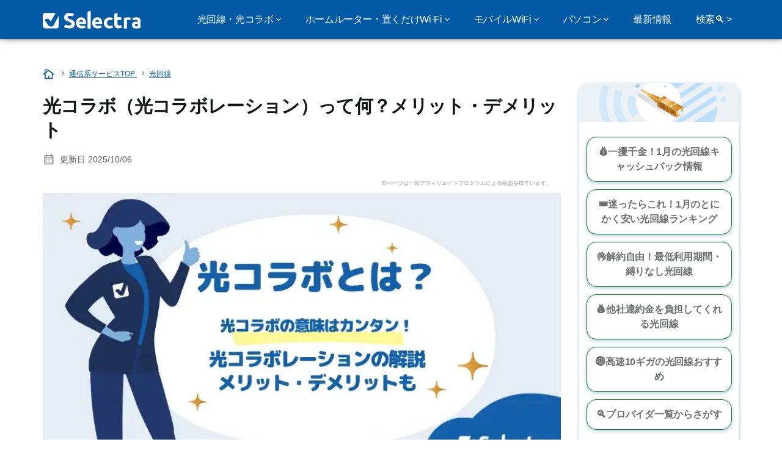

--- FILE ---
content_type: text/html; charset=UTF-8
request_url: https://selectra.jp/telecom/fiber/hikaricollabo-guide
body_size: 26904
content:

<!DOCTYPE html>
<html lang="ja" dir="ltr" prefix="og: https://ogp.me/ns#">
  <head>
    
    <meta charset="utf-8" />
<meta name="description" content="光コラボ（光コラボレーション）という言葉を聞いた事はありますか？聞いたことはあるけど、詳しくは分からないという方のために、光コラボの仕組みやサービスについてゼロから詳しく解説します。高額キャッシュバックがあり月額料金が安くなるオススメのプロバイダの紹介もします。" />
<link rel="canonical" href="https://selectra.jp/telecom/fiber/hikaricollabo-guide" />
<meta name="robots" content="max-image-preview:large" />
<meta property="og:type" content="article" />
<meta property="og:url" content="https://selectra.jp/telecom/fiber/hikaricollabo-guide" />
<meta property="og:title" content="光コラボ（光コラボレーション）って何？メリット・デメリット" />
<meta property="og:description" content="光コラボ（光コラボレーション）という言葉を聞いた事はありますか？聞いたことはあるけど、詳しくは分からないという方のために、光コラボの仕組みやサービスについてゼロから詳しく解説します。高額キャッシュバックがあり月額料金が安くなるオススメのプロバイダの紹介もします。" />
<meta property="og:video" content="https://selectra.jp/sites/selectra.jp/files/images/og/og-default-img.png" />
<meta property="og:image" content="https://selectra.jp/sites/selectra.jp/files/images/hikaricolabo-toha-hero.png" />
<meta property="og:image:url" content="https://selectra.jp/sites/selectra.jp/files/images/og/og-default-img.png" />
<meta property="og:country_name" content="JP" />
<meta name="twitter:card" content="summary_large_image" />
<meta name="twitter:title" content="光コラボ（光コラボレーション）って何？メリット・デメリット" />
<meta name="twitter:site" content="@FannySelectraJP" />
<meta name="twitter:site:id" content="selectra.jp" />
<meta name="Generator" content="Drupal 10 (https://www.drupal.org)" />
<meta name="MobileOptimized" content="width" />
<meta name="HandheldFriendly" content="true" />
<meta name="viewport" content="width=device-width, initial-scale=1.0" />
<style>div#sliding-popup, div#sliding-popup .eu-cookie-withdraw-banner, .eu-cookie-withdraw-tab {background: #ffffff} div#sliding-popup.eu-cookie-withdraw-wrapper { background: transparent; } #sliding-popup h1, #sliding-popup h2, #sliding-popup h3, #sliding-popup p, #sliding-popup label, #sliding-popup div, .eu-cookie-compliance-more-button, .eu-cookie-compliance-secondary-button, .eu-cookie-withdraw-tab { color: #58595B;} .eu-cookie-withdraw-tab { border-color: #58595B;}</style>
<script type="application/ld+json">{
    "@context": "https://schema.org",
    "@graph": [
        {
            "@type": "Article",
            "@id": "https://selectra.jp/telecom/fiber/hikaricollabo-guide",
            "name": "光コラボ（光コラボレーション）って何？メリット・デメリット",
            "headline": "光コラボ（光コラボレーション）って何？メリット・デメリット",
            "description": "光コラボ（光コラボレーション）という言葉を聞いた事はありますか？聞いたことはあるけど、詳しくは分からないという方のために、光コラボの仕組みやサービスについてゼロから詳しく解説します。高額キャッシュバックがあり月額料金が安くなるオススメのプロバイダの紹介もします。",
            "image": {
                "@type": "ImageObject",
                "representativeOfPage": "True",
                "url": "https://selectra.jp/sites/selectra.jp/files/images/hikaricolabo-toha-hero.png"
            },
            "isAccessibleForFree": "True",
            "dateModified": "2025-10-06T15:04:19+0900",
            "author": {
                "@type": "Person",
                "name": "匿名",
                "url": "not yet assigned"
            },
            "publisher": {
                "@type": "Organization",
                "name": "セレクトラ・ジャパン株式会社",
                "url": "https://selectra.jp/",
                "sameAs": [
                    "https://ja.wikipedia.org/wiki/%E3%82%BB%E3%83%AC%E3%82%AF%E3%83%88%E3%83%A9%E3%83%BB%E3%82%B8%E3%83%A3%E3%83%91%E3%83%B3",
                    "https://x.com/fannyselectrajp",
                    "https://www.youtube.com/@selectra_jp",
                    "https://www.facebook.com/selectra.jp/"
                ],
                "logo": {
                    "@type": "ImageObject",
                    "representativeOfPage": "False",
                    "url": "https://selectra.jp/sites/selectra.jp/files/logo-selectra-jp.svg"
                }
            },
            "mainEntityOfPage": "https://selectra.jp/telecom/fiber/hikaricollabo-guide"
        },
        {
            "@type": "WebSite",
            "@id": "https://selectra.jp/",
            "name": "セレクトラ",
            "url": "https://selectra.jp/"
        }
    ]
}</script>
<script>var dc = document.cookie;if (dc.indexOf("cookie-agreed") !== -1) {var styles = "#sliding-popup {display: none;}", styleSheet = document.createElement("style");
  styleSheet.type = "text/css";styleSheet.innerText = styles;document.head.appendChild(styleSheet)};</script>
<meta name="robots" content="max-image-preview:large" />
<script type="application/ld+json">{
  "@context": "https://schema.org",
  "@type": "FAQPage",
  "mainEntity": [{
    "@type": "Question",
    "name": "光コラボとは？",
    "acceptedAnswer": {
      "@type": "Answer",
      "text": "<p>光コラボとは、光コラボレーションの略称で、NTT東日本・NTT西日本の提供する光回線、<strong>フレッツ光</strong>とプロバイダーサービスが合体した、新しいカタチのインターネットプランのことです。</p>"
    }
  }, {
    "@type": "Question",
    "name": "光コラボの特徴は？",
    "acceptedAnswer": {
      "@type": "Answer",
      "text": "<p>光コラボならインターネット回線とプロバイダーをまとめて契約することが可能です。NTTとの契約、プロバイダーとの契約と別々に契約する必要がありません。</p>"
    }
  }, {
    "@type": "Question",
    "name": "フレッツ光の契約とプロバイダー契約を別々に行っているけれど、光コラボ契約に変更することはできるの？",
    "acceptedAnswer": {
      "@type": "Answer",
      "text": "<p>はい。可能です。この様なケースをフレッツ光の「転用」といいます。今契約中のインターネットプロバイダーで転用方法について確認しましょう。</p>"
    }
  }]
}</script>
<link rel="icon" href="/sites/selectra.jp/files/favicon-48x48.ico" type="image/vnd.microsoft.icon" />
<link rel="alternate" hreflang="ja" href="https://selectra.jp/telecom/fiber/hikaricollabo-guide" />

          <title>光コラボ（光コラボレーション）って何？メリット・デメリット</title>
        <link rel="stylesheet" media="all" href="/sites/selectra.jp/files/css/css_G05AXFEZOon5cyIPsDiOITSNMOOK8fXfQvy0qPNSfVo.css?delta=0&amp;language=ja&amp;theme=agrippa&amp;include=[base64]" />
<link rel="stylesheet" media="all" href="//cdnjs.cloudflare.com/ajax/libs/intl-tel-input/18.2.1/css/intlTelInput.css" defer />
<link rel="stylesheet" media="all" href="/sites/selectra.jp/files/css/css_2zRppLZDmS6Zex7TViDYRP8NESDhg6r2wDrY-BN5cS0.css?delta=2&amp;language=ja&amp;theme=agrippa&amp;include=[base64]" />
<link rel="stylesheet" media="all" href="/sites/selectra.jp/files/css/css_9kE97jodkYU0g-SA7ByodmrP-hItJr-mnFQ56ElZDcs.css?delta=3&amp;language=ja&amp;theme=agrippa&amp;include=[base64]" />
<link rel="stylesheet" media="all" href="/sites/selectra.jp/files/css/css_DvU-uTSjwL4V0G3zj_FWCGhYjcwnhwhqExYlWfbYfr8.css?delta=4&amp;language=ja&amp;theme=agrippa&amp;include=[base64]" />


    <script>
      // Function to hide elements before page it's loaded
      function elementReady(selector) {
        return new Promise((resolve, reject) => {
          let el = document.querySelector(selector);
          if (el) {resolve(el);}
          new MutationObserver((mutationRecords, observer) => {
            // Query for elements matching the specified selector
            Array.from(document.querySelectorAll(selector)).forEach((element) => {
              resolve(element);
              //Once we have resolved we don't need the observer anymore.
              observer.disconnect();
            });
          })
            .observe(document.documentElement, {
              childList: true,
              subtree: true
            });
        });
      }

      // Hide .call-block--closed before page it's loaded
      elementReady('.call-block--closed').then((someWidget)=>{someWidget.style.setProperty('display', 'none', 'important');});

    </script>

    <script type="application/json" data-drupal-selector="drupal-settings-json">{"path":{"baseUrl":"\/","pathPrefix":"","currentPath":"node\/1900","currentPathIsAdmin":false,"isFront":false,"currentLanguage":"ja"},"pluralDelimiter":"\u0003","suppressDeprecationErrors":true,"gtag":{"tagId":"","consentMode":false,"otherIds":[],"events":[],"additionalConfigInfo":[]},"ajaxPageState":{"libraries":"[base64]","theme":"agrippa","theme_token":null},"ajaxTrustedUrl":[],"gtm":{"tagId":null,"settings":{"data_layer":"dataLayer","include_environment":false},"tagIds":["GTM-PK257BM"]},"model":{"new_layout":0,"country_list":["IT","CO","ES","DE","FR","BR","BE","PE","PT","MX","JP"]},"dino_configurable_display":{"colors":{"primary":"#ef983f","secondary":"#015aa3","info":"#2b9ebf","warning":"#a55c0c","danger":"#d71a1f","success":"#0a8023","neutral":"#939597","variations":{"primary":{"pastel":"#f7cc9f","pastel_light":"#fdf5ec","100":"#ffff81","150":"#ffff76","200":"#ffff6c","250":"#fff363","300":"#ffdd5a","350":"#ffc952","400":"#ffb74b","450":"#ffa745","500":"#ef983f","550":"#d78838","600":"#c17a32","650":"#ad6d2d","700":"#9b6228","750":"#8b5824","800":"#7d4f20"},"secondary":{"pastel":"#80add1","pastel_light":"#e6eff6","100":"#01bbff","150":"#01aaff","200":"#019bff","250":"#018dff","300":"#0181ec","350":"#0176d7","400":"#016cc4","450":"#0163b3","500":"#015aa3","550":"#005192","600":"#004883","650":"#004075","700":"#003969","750":"#00335e","800":"#002d54"},"info":{"pastel":"#95cfdf","pastel_light":"#eaf5f9","100":"#58ffff","150":"#50ffff","200":"#49ffff","250":"#43fbff","300":"#3de5ff","350":"#38d1fe","400":"#33bee7","450":"#2fadd2","500":"#2b9ebf","550":"#268eab","600":"#227f99","650":"#1e7289","700":"#1b667b","750":"#185b6e","800":"#155163"},"warning":{"pastel":"#d2ae86","pastel_light":"#f6efe7","100":"#ffc214","150":"#ffb113","200":"#ffa112","250":"#ff9311","300":"#ef8610","350":"#da7a0f","400":"#c76f0e","450":"#b5650d","500":"#a55c0c","550":"#94520a","600":"#854909","650":"#774108","700":"#6b3a07","750":"#603406","800":"#562e05"},"danger":{"pastel":"#eb8d8f","pastel_light":"#fbe8e9","100":"#ff323e","150":"#ff2e39","200":"#ff2a34","250":"#ff2730","300":"#ff242c","350":"#ff2128","400":"#ff1e25","450":"#ec1c22","500":"#d71a1f","550":"#c1171b","600":"#ad1418","650":"#9b1215","700":"#8b1012","750":"#7d0e10","800":"#700c0e"},"success":{"pastel":"#85c091","pastel_light":"#e7f2e9","100":"#12ff45","150":"#11f53f","200":"#10df3a","250":"#0fcb35","300":"#0eb931","350":"#0da92d","400":"#0c9a29","450":"#0b8c26","500":"#0a8023","550":"#09731f","600":"#08671b","650":"#075c18","700":"#065215","750":"#054912","800":"#044110"},"neutral":{"pastel":"#c9cacb","pastel_light":"#f4f4f5","100":"#ffffff","150":"#ffffff","200":"#ffffff","250":"#eaecf2","300":"#d5d7dc","350":"#c2c4c8","400":"#b1b3b6","450":"#a1a3a6","500":"#939597","550":"#848687","600":"#767879","650":"#6a6c6c","700":"#5f6161","750":"#555757","800":"#4c4e4e"}},"theme":{"primary":"#ef983f","primary-light":"#fff363","primary-dark":"#8b5824","primary-pastel":"#f7cc9f","primary-pastel-light":"#fdf5ec","secondary":"#015aa3","secondary-light":"#018dff","secondary-dark":"#00335e","secondary-pastel":"#80add1","secondary-pastel-light":"#e6eff6","ternary":"#004883","ternary-light":"#0176d7","ternary-dark":"#002d54","ternary-pastel":"#80add1","ternary-pastel-light":"#e6eff6","info":"#2b9ebf","info-light":"#43fbff","info-dark":"#185b6e","info-pastel":"#95cfdf","info-pastel-light":"#eaf5f9","warning":"#a55c0c","warning-light":"#ff9311","warning-dark":"#603406","warning-pastel":"#d2ae86","warning-pastel-light":"#f6efe7","danger":"#d71a1f","danger-light":"#ff2730","danger-dark":"#7d0e10","danger-pastel":"#eb8d8f","danger-pastel-light":"#fbe8e9","success":"#0a8023","success-light":"#0fcb35","success-dark":"#054912","success-pastel":"#85c091","success-pastel-light":"#e7f2e9","neutral":"#939597","neutral-light":"#eaecf2","neutral-dark":"#555757","neutral-pastel":"#c9cacb","neutral-pastel-light":"#f4f4f5","white":"#ffffff","black":"#000000"}}},"dinoElements":{"translations":{"easySubscriptionOnly":"Easy subscription only"}},"eu_cookie_compliance":{"cookie_policy_version":"1.0.0","popup_enabled":false,"popup_agreed_enabled":false,"popup_hide_agreed":false,"popup_clicking_confirmation":false,"popup_scrolling_confirmation":false,"popup_html_info":false,"use_mobile_message":false,"mobile_popup_html_info":false,"mobile_breakpoint":768,"popup_html_agreed":false,"popup_use_bare_css":false,"popup_height":102,"popup_width":"100%","popup_delay":1000,"popup_link":"https:\/\/selectra.jp\/privacy-policy","popup_link_new_window":true,"popup_position":false,"fixed_top_position":false,"popup_language":"ja","store_consent":false,"better_support_for_screen_readers":false,"cookie_name":"","reload_page":false,"domain":"","domain_all_sites":false,"popup_eu_only":false,"popup_eu_only_js":false,"cookie_lifetime":390,"cookie_session":0,"set_cookie_session_zero_on_disagree":0,"disagree_do_not_show_popup":false,"method":"categories","automatic_cookies_removal":true,"allowed_cookies":"technical:selectraRgpdAutoAcceptCookies\r\nanalytics:_ga\r\nanalytics:_gid\r\nanalytics:_gcl_au","withdraw_markup":"\u003Cbutton type=\u0022button\u0022 class=\u0022eu-cookie-withdraw-tab\u0022\u003EPrivacy settings\u003C\/button\u003E\n\u003Cdiv aria-labelledby=\u0022popup-text\u0022 class=\u0022eu-cookie-withdraw-banner\u0022\u003E\n  \u003Cdiv class=\u0022popup-content info eu-cookie-compliance-content\u0022\u003E\n    \u003Cdiv id=\u0022popup-text\u0022 class=\u0022eu-cookie-compliance-message\u0022 role=\u0022document\u0022\u003E\n      \u003Ch2\u003EWe use cookies on this site to enhance your user experience\u003C\/h2\u003E\u003Cp\u003EYou have given your consent for us to set cookies.\u003C\/p\u003E\n    \u003C\/div\u003E\n    \u003Cdiv id=\u0022popup-buttons\u0022 class=\u0022eu-cookie-compliance-buttons\u0022\u003E\n      \u003Cbutton type=\u0022button\u0022 class=\u0022eu-cookie-withdraw-button \u0022\u003EWithdraw consent\u003C\/button\u003E\n    \u003C\/div\u003E\n  \u003C\/div\u003E\n\u003C\/div\u003E","withdraw_enabled":false,"reload_options":0,"reload_routes_list":"","withdraw_button_on_info_popup":false,"cookie_categories":["technical","analytics","marketing"],"cookie_categories_details":{"technical":{"uuid":"234cd275-b17b-46d8-8e40-f5a4e0a93faa","langcode":"ja","status":true,"dependencies":[],"_core":{"default_config_hash":"gXV5U-ZX3twBoJ63q5ixkXGs3hRx-iHa0Q2PCsINcFU"},"id":"technical","label":"Technical cookies","description":"Necessary to provide basic functions of the website such as page navigation.","checkbox_default_state":"required","weight":-9},"analytics":{"uuid":"14b795d3-f9fb-4ee6-a944-dbac6dc39b99","langcode":"ja","status":true,"dependencies":[],"_core":{"default_config_hash":"Ppr4ObHh0Me1kYxDDoWuP8_LYN2ElSMZR6XHgp4ZYVo"},"id":"analytics","label":"Analytics cookies","description":"These cookies allowed us to study how users navigate on the website. We only collect anonymous data.","checkbox_default_state":"checked","weight":-8},"marketing":{"uuid":"7e7d5278-37e0-4f9b-927e-6d8c5c49dc62","langcode":"ja","status":true,"dependencies":[],"_core":{"default_config_hash":"tGOGAtZycObYMRXFXjJNdyI1Yo8MPsR6I037ugYMWTY"},"id":"marketing","label":"Marketing cookies","description":"Cookies used for marketing and advertising purposes.","checkbox_default_state":"unchecked","weight":-7}},"enable_save_preferences_button":true,"cookie_value_disagreed":"0","cookie_value_agreed_show_thank_you":"1","cookie_value_agreed":"2","containing_element":"body","settings_tab_enabled":false,"olivero_primary_button_classes":"","olivero_secondary_button_classes":"","close_button_action":"close_banner","open_by_default":false,"modules_allow_popup":true,"hide_the_banner":false,"geoip_match":true,"unverified_scripts":[]},"selectra_rgpd_v2":{"autoAcceptCookies":0},"themePath":"themes\/custom\/agrippa","activeThemePath":"themes\/custom\/agrippa","csp":{"nonce":"8Ccrf09QycIp89bwptNszg"},"user":{"uid":0,"permissionsHash":"48ef3042597ec68112a71fbb37e42e0e3a1855b75e4ac91bac0a71895a23e83e"}}</script>
<script src="/sites/selectra.jp/files/js/js_cIneHfgILJwyzZ2yakDjOekYghvq1Xu3YNnauipwoEQ.js?scope=header&amp;delta=0&amp;language=ja&amp;theme=agrippa&amp;include=[base64]"></script>
<script src="/modules/contrib/google_tag/js/gtag.js?t968la"></script>
<script src="/modules/contrib/google_tag/js/gtm.js?t968la"></script>
<script src="/sites/selectra.jp/files/js/js_Yr_7_aqidB_xi4uxWxbSRCr4EhRy-EAnfIbQ--6ttag.js?scope=header&amp;delta=3&amp;language=ja&amp;theme=agrippa&amp;include=[base64]"></script>

        <meta name="viewport" content="width=device-width, initial-scale=1, maximum-scale=1, shrink-to-fit=no">
  </head>
  <body class="multiform__page" language="ja">

              
    
    <noscript><iframe src="https://www.googletagmanager.com/ns.html?id=GTM-PK257BM"
                  height="0" width="0" style="display:none;visibility:hidden"></iframe></noscript>

      <div class="dialog-off-canvas-main-canvas" data-off-canvas-main-canvas>
    

   
    

<div id="page-wrapper">
    <div id="page" class="titles--left">
          <header class="menu" role="banner" aria-label="Site header">
        
      
  
  <div class="menu-bar ">
        <div class="menu-bar__holder new">
      <div id="block-saitofuranteinku" data-block-plugin-id="system_branding_block" class="new menu-logo__wrapper">
            <a href="/" rel="home" class="menu-logo" aria-label="Logo Selectra">
        <img src="/sites/selectra.jp/files/logo-selectra-jp.svg" alt="Selectra" class="menu-logo__img"/>
      </a>
        
  </div>




  <button class="menu-btn new" type="button" aria-label="Open menu">
    <span class="menu-btn__closed">
      <svg class="u-display--xl-none" width="24" height="24" viewBox="0 0 24 24" fill="none" xmlns="http://www.w3.org/2000/svg">
        <mask id="mask0_5251_30318" style="mask-type:alpha" maskUnits="userSpaceOnUse" x="0" y="0" width="24" height="24">
          <rect width="24" height="24" fill="#D9D9D9"/>
        </mask>
        <g mask="url(#mask0_5251_30318)">
          <path d="M4 18C3.71667 18 3.47917 17.9042 3.2875 17.7125C3.09583 17.5208 3 17.2833 3 17C3 16.7167 3.09583 16.4792 3.2875 16.2875C3.47917 16.0958 3.71667 16 4 16H20C20.2833 16 20.5208 16.0958 20.7125 16.2875C20.9042 16.4792 21 16.7167 21 17C21 17.2833 20.9042 17.5208 20.7125 17.7125C20.5208 17.9042 20.2833 18 20 18H4ZM4 13C3.71667 13 3.47917 12.9042 3.2875 12.7125C3.09583 12.5208 3 12.2833 3 12C3 11.7167 3.09583 11.4792 3.2875 11.2875C3.47917 11.0958 3.71667 11 4 11H20C20.2833 11 20.5208 11.0958 20.7125 11.2875C20.9042 11.4792 21 11.7167 21 12C21 12.2833 20.9042 12.5208 20.7125 12.7125C20.5208 12.9042 20.2833 13 20 13H4ZM4 8C3.71667 8 3.47917 7.90417 3.2875 7.7125C3.09583 7.52083 3 7.28333 3 7C3 6.71667 3.09583 6.47917 3.2875 6.2875C3.47917 6.09583 3.71667 6 4 6H20C20.2833 6 20.5208 6.09583 20.7125 6.2875C20.9042 6.47917 21 6.71667 21 7C21 7.28333 20.9042 7.52083 20.7125 7.7125C20.5208 7.90417 20.2833 8 20 8H4Z" fill="white"/>
        </g>
      </svg>
    </span>
    <span class="menu-btn__open">
      <svg class="icon icon--20 menu-btn__icon" aria-hidden="true">
        <use xlink:href="/themes/custom/agrippa/img/sprite.svg#icon-cross"></use>
      </svg>
    </span>
  </button>

  <nav class="menu-content">
    
            <div class="menu-category">
                              <a href="/telecom/fiber" class="menu-label menu-label__sub--link">光回線・光コラボ<svg class="icon icon--12 menu-label__trigger" aria-hidden="true">
                <use xlink:href="/themes/custom/agrippa/img/sprite.svg#icon-chevron-right"></use>
              </svg>
            </a>
                  
                                    <div class="menu-sub-category menu-sub-category--3-cols">
                          <ul class="menu-list">
                <li class="menu-list__label">▼プラン一覧</li>
                                                                      <li class="menu-list__item">
                      <a class="menu-list__link" href="/telecom/fiber/gmobb">とくとくBB光</a>
                    </li>
                                      <li class="menu-list__item">
                      <a class="menu-list__link" href="/telecom/fiber/excite-mec-review">BB.excite光MEC</a>
                    </li>
                                      <li class="menu-list__item">
                      <a class="menu-list__link" href="/telecom/fiber/enhikari">enひかり</a>
                    </li>
                                      <li class="menu-list__item">
                      <a class="menu-list__link" href="/telecom/fiber/nuro">NURO光</a>
                    </li>
                                      <li class="menu-list__item">
                      <a class="menu-list__link" href="/telecom/fiber/docomo">ドコモ光</a>
                    </li>
                                      <li class="menu-list__item">
                      <a class="menu-list__link" href="/telecom/fiber/softbank-review">ソフトバンク光</a>
                    </li>
                                      <li class="menu-list__item">
                      <a class="menu-list__link" href="/telecom/fiber/au">auひかり</a>
                    </li>
                                      <li class="menu-list__item">
                      <a class="menu-list__link" href="/telecom/fiber/biglobe">BIGLOBE光</a>
                    </li>
                                      <li class="menu-list__item">
                      <a class="menu-list__link" href="/telecom/fiber/eo">eo光</a>
                    </li>
                                      <li class="menu-list__item">
                      <a class="menu-list__link" href="/telecom/fiber/dti">DTI光</a>
                    </li>
                                      <li class="menu-list__item">
                      <a class="menu-list__link" href="/telecom/fiber/nifty">@nifty光</a>
                    </li>
                                      <li class="menu-list__item">
                      <a class="menu-list__link" href="/telecom/fiber/jcom">J:COMネット</a>
                    </li>
                                      <li class="menu-list__item">
                      <a class="menu-list__link" href="/telecom/fiber/sonet">So-net光</a>
                    </li>
                                      <li class="menu-list__item">
                      <a class="menu-list__link" href="/telecom/fiber/rakutenb">楽天ひかり</a>
                    </li>
                                      <li class="menu-list__item">
                      <a class="menu-list__link" href="/telecom/fiber/osakagas">さすガねっと</a>
                    </li>
                                      <li class="menu-list__item">
                      <a class="menu-list__link" href="/telecom/fiber/providers">プロバイダ一覧を見る &gt;&gt;</a>
                    </li>
                                                </ul>
                          <ul class="menu-list">
                <li class="menu-list__label">▼今月のキャンペーン情報</li>
                                                                      <li class="menu-list__item">
                      <a class="menu-list__link" href="/telecom/fiber/nuro-campaign">NURO光のキャンペーン情報</a>
                    </li>
                                      <li class="menu-list__item">
                      <a class="menu-list__link" href="/telecom/fiber/gmobb-campaign">とくとくBB光のキャンペーン情報</a>
                    </li>
                                      <li class="menu-list__item">
                      <a class="menu-list__link" href="/telecom/fiber/softbank-campaign">ソフトバンク光のキャンペーン情報</a>
                    </li>
                                      <li class="menu-list__item">
                      <a class="menu-list__link" href="/telecom/fiber/docomo-campaign">ドコモ光のキャンペーン情報</a>
                    </li>
                                      <li class="menu-list__item">
                      <a class="menu-list__link" href="/telecom/fiber/biglobe-campaign">BIGLOBE光のキャンペーン情報</a>
                    </li>
                                      <li class="menu-list__item">
                      <a class="menu-list__link" href="/telecom/fiber/au-campaign">auひかりのキャンペーン</a>
                    </li>
                                      <li class="menu-list__item">
                      <a class="menu-list__link" href="/telecom/fiber/campaign">今月の光回線キャッシュバックキャンペーンまとめ &gt;&gt;</a>
                    </li>
                                                </ul>
                          <ul class="menu-list">
                <li class="menu-list__label">▼テーマ別おすすめプラン・コラム</li>
                                                                      <li class="menu-list__item">
                      <a class="menu-list__link" href="/telecom/fiber/cheapest-ranking">とにかく安い光回線ランキング</a>
                    </li>
                                      <li class="menu-list__item">
                      <a class="menu-list__link" href="/telecom/fiber/no-contract-period">縛り・最低利用期間がない光回線</a>
                    </li>
                                      <li class="menu-list__item">
                      <a class="menu-list__link" href="/telecom/fiber/10g">10ギガの高速光回線</a>
                    </li>
                                      <li class="menu-list__item">
                      <a class="menu-list__link" href="/telecom/fiber/cancellation-fee-cashback">他社違約金負担をしてくれる光回線</a>
                    </li>
                                      <li class="menu-list__item">
                      <a class="menu-list__link" href="https://selectra.jp/telecom/fiber/cheapest-internet">ホームルーター vs 光回線どっちが良い？</a>
                    </li>
                                      <li class="menu-list__item">
                      <a class="menu-list__link" href="/pro/internet/shop">【法人はこちら】店舗・オフィス向けネット回線</a>
                    </li>
                                                </ul>
            
                                  </div>
              </div>
          <div class="menu-category">
                              <a href="/telecom/home-router" class="menu-label menu-label__sub--link">ホームルーター・置くだけWi-Fi<svg class="icon icon--12 menu-label__trigger" aria-hidden="true">
                <use xlink:href="/themes/custom/agrippa/img/sprite.svg#icon-chevron-right"></use>
              </svg>
            </a>
                  
                                    <div class="menu-sub-category menu-sub-category--3-cols">
                          <ul class="menu-list">
                <li class="menu-list__label">▼プラン一覧</li>
                                                                      <li class="menu-list__item">
                      <a class="menu-list__link" href="/telecom/home-router/mobarecoair">モバレコAir</a>
                    </li>
                                      <li class="menu-list__item">
                      <a class="menu-list__link" href="/telecom/home-router/softbankair">ソフトバンクエアー</a>
                    </li>
                                      <li class="menu-list__item">
                      <a class="menu-list__link" href="/telecom/home-router/tokutokubb-homewifi">とくとくBBホームWi-Fi</a>
                    </li>
                                      <li class="menu-list__item">
                      <a class="menu-list__link" href="/telecom/home-router/docomo-home5g">ドコモhome 5G</a>
                    </li>
                                      <li class="menu-list__item">
                      <a class="menu-list__link" href="/telecom/home-router/okirakuhome-wifi">おきらくホームWi-Fi</a>
                    </li>
                                      <li class="menu-list__item">
                      <a class="menu-list__link" href="/telecom/home-router/rakuten-turbo">楽天Turbo</a>
                    </li>
                                      <li class="menu-list__item">
                      <a class="menu-list__link" href="/telecom/home-router/au-home5g">au home 5G</a>
                    </li>
                                                </ul>
                          <ul class="menu-list">
                <li class="menu-list__label">▼今月のキャンペーン情報</li>
                                                                      <li class="menu-list__item">
                      <a class="menu-list__link" href="/telecom/home-router/mobarecoair-campaign">モバレコエアーのキャンペーン情報</a>
                    </li>
                                      <li class="menu-list__item">
                      <a class="menu-list__link" href="/telecom/home-router/tokutokubb-homewifi-campaign">とくとくBBホームWi-Fiのキャンペーン情報</a>
                    </li>
                                      <li class="menu-list__item">
                      <a class="menu-list__link" href="/telecom/home-router/softbankair-campaign">ソフトバンクエアーのキャンペーン情報</a>
                    </li>
                                      <li class="menu-list__item">
                      <a class="menu-list__link" href="/telecom/home-router/docomo-home5g-campaign">ドコモhome 5Gのキャンペーン情報</a>
                    </li>
                                                </ul>
                          <ul class="menu-list">
                <li class="menu-list__label">▼テーマ別おすすめプラン・コラム</li>
                                                                      <li class="menu-list__item">
                      <a class="menu-list__link" href="/telecom/home-router/no-contract-period-cheapest">契約の縛りなしホームルーター</a>
                    </li>
                                      <li class="menu-list__item">
                      <a class="menu-list__link" href="/telecom/home-router/cheapest">安いホームルーターランキング</a>
                    </li>
                                      <li class="menu-list__item">
                      <a class="menu-list__link" href="/telecom/home-router/comparison">ホームルーター 4社を徹底比較</a>
                    </li>
                                      <li class="menu-list__item">
                      <a class="menu-list__link" href="/telecom/home-router/fastest">速度が一番速いホームルーター</a>
                    </li>
                                      <li class="menu-list__item">
                      <a class="menu-list__link" href="/telecom/home-router/agedpeople">シニアにおすすめのWi-Fiプラン</a>
                    </li>
                                                </ul>
            
                                  </div>
              </div>
          <div class="menu-category">
                              <a href="/telecom/portable-wifi-top" class="menu-label menu-label__sub--link">モバイルWiFi<svg class="icon icon--12 menu-label__trigger" aria-hidden="true">
                <use xlink:href="/themes/custom/agrippa/img/sprite.svg#icon-chevron-right"></use>
              </svg>
            </a>
                  
                                    <div class="menu-sub-category menu-sub-category--3-cols">
                          <ul class="menu-list">
                <li class="menu-list__label">▼月額料金サブスク型</li>
                                                                      <li class="menu-list__item">
                      <a class="menu-list__link" href="/telecom/portable-wifi/monstermobile">モンスターモバイル</a>
                    </li>
                                      <li class="menu-list__item">
                      <a class="menu-list__link" href="/telecom/portable-wifi/dokoyorimowifi">どこよりもWiFi</a>
                    </li>
                                      <li class="menu-list__item">
                      <a class="menu-list__link" href="/telecom/portable-wifi/airwifi">AiR-WiFi</a>
                    </li>
                                      <li class="menu-list__item">
                      <a class="menu-list__link" href="/telecom/portable-wifi/soregadaijiwifi">それがだいじWiFi</a>
                    </li>
                                      <li class="menu-list__item">
                      <a class="menu-list__link" href="/telecom/portable-wifi/wifikakumeiset">WiFi革命セット</a>
                    </li>
                                                </ul>
                          <ul class="menu-list">
                <li class="menu-list__label">▼買い切りプリペイド型</li>
                                                                      <li class="menu-list__item">
                      <a class="menu-list__link" href="/telecom/portable-wifi/rechargewifi">リチャージWi-Fi</a>
                    </li>
                                      <li class="menu-list__item">
                      <a class="menu-list__link" href="/telecom/portable-wifi/ecoco">ecoco（イココ）</a>
                    </li>
                                      <li class="menu-list__item">
                      <a class="menu-list__link" href="/telecom/portable-wifi/freestylewifi">Free-Style Wi-Fi</a>
                    </li>
                                      <li class="menu-list__item">
                      <a class="menu-list__link" href="/telecom/portable-wifi/gigasetwifi">ギガセットWi-Fi</a>
                    </li>
                                                </ul>
                          <ul class="menu-list">
                <li class="menu-list__label">▼テーマ別おすすめプラン・コラム</li>
                                                                      <li class="menu-list__item">
                      <a class="menu-list__link" href="/telecom/portable-wifi">データ容量別・最安ランキング</a>
                    </li>
                                      <li class="menu-list__item">
                      <a class="menu-list__link" href="/telecom/portable-wifi/car-wifi">おすすめのカーWiFi 3選</a>
                    </li>
                                      <li class="menu-list__item">
                      <a class="menu-list__link" href="/telecom/portable-wifi/prepaid-comparison">月額料金不要プリペイド型ランキング</a>
                    </li>
                                      <li class="menu-list__item">
                      <a class="menu-list__link" href="/telecom/portable-wifi/prepaid-comparison">プリペイドWiFiの比較ランキング</a>
                    </li>
                                      <li class="menu-list__item">
                      <a class="menu-list__link" href="/telecom/portable-wifi/sameday">即日受け取りOKのモバイルWi-Fi</a>
                    </li>
                                      <li class="menu-list__item">
                      <a class="menu-list__link" href="/telecom/portable-wifi/wimax-cheapest">最安WiMAXプラン</a>
                    </li>
                                                </ul>
            
                                  </div>
              </div>
          <div class="menu-category">
                              <a href="/telecom/pc" class="menu-label menu-label__sub--link">パソコン<svg class="icon icon--12 menu-label__trigger" aria-hidden="true">
                <use xlink:href="/themes/custom/agrippa/img/sprite.svg#icon-chevron-right"></use>
              </svg>
            </a>
                  
                                    <div class="menu-sub-category menu-sub-category--2-cols">
                          <ul class="menu-list">
                <li class="menu-list__label">▼PCメーカー別の評判</li>
                                                                      <li class="menu-list__item">
                      <a class="menu-list__link" href="/telecom/pc/lenovo-not-to-buy">Lenovo（レノボ）の評判</a>
                    </li>
                                      <li class="menu-list__item">
                      <a class="menu-list__link" href="/telecom/pc/asus">ASUS（エイスース）の評判</a>
                    </li>
                                      <li class="menu-list__item">
                      <a class="menu-list__link" href="/telecom/pc/dell">DELL（デル）の評判</a>
                    </li>
                                      <li class="menu-list__item">
                      <a class="menu-list__link" href="/telecom/pc/hp">HP（エイチピー）の評判</a>
                    </li>
                                      <li class="menu-list__item">
                      <a class="menu-list__link" href="/telecom/pc/acer">acer（エイサー）の評判</a>
                    </li>
                                      <li class="menu-list__item">
                      <a class="menu-list__link" href="/telecom/pc/dynabook">dynabook（ダイナブック）の評判</a>
                    </li>
                                                </ul>
                          <ul class="menu-list">
                <li class="menu-list__label">▼テーマ別おすすめプラン・コラム</li>
                                                                      <li class="menu-list__item">
                      <a class="menu-list__link" href="/telecom/pc/where-to-buy">ノートパソコンはどこで買うべき？</a>
                    </li>
                                      <li class="menu-list__item">
                      <a class="menu-list__link" href="/telecom/pc/cheap">格安ノートパソコンランキング</a>
                    </li>
                                      <li class="menu-list__item">
                      <a class="menu-list__link" href="/telecom/pc/not-to-buy">買ってはいけないパソコンメーカーは？</a>
                    </li>
                                                </ul>
            
                                  </div>
              </div>
          <div class="menu-category">
                  <a href="/telecom/news" class="menu-label">最新情報</a>
        
                      </div>
          <div class="menu-category">
                  <a href="/telecom/fiber/search-article" class="menu-label">検索🔍 &gt;</a>
        
                      </div>
      

      
    
</nav>


    </div>
  </div>

    <header id="ac-menu">
    <div class="ac-menu">
            
            <a class="ac-menu__btn-to-top" href="#ac-menu" role="button" title="To-top" data-scroll="43">
        <svg class="icon icon--16 icon--white">
          <use xlink:href="/themes/custom/agrippa/img/sprite.svg#icon-arrow-up"></use>
        </svg>
      </a>
    </div>
  </header>

      </header>
    
    
        
        
    <div class="container">
      <div class="row">
              <main class="main col-lg-9 col-xs-12 ">
                      <div>
    
<div id="block-agrippa-breadcrumbs" data-block-plugin-id="system_breadcrumb_block">
  
    
          
  <nav class=" breadcrumb--wrapper" id="breadcrumb--wrapper" aria-label="breadcrumb" >
    <ol class="breadcrumb classic" itemscope itemtype="http://schema.org/BreadcrumbList">

        
            
                                    <li class="breadcrumb__item breadcrumb__home-item" itemscope itemprop="itemListElement" itemtype="http://schema.org/ListItem">
                        <a class="breadcrumb__home" href="/" title="Home" aria-label="Home" itemprop="item">
                                                        <svg class="icon icon--20 icon--secondary" aria-hidden="true">
                              <use xlink:href="/themes/custom/agrippa/img/sprite.svg#icon-cottage"></use>
                            </svg>
                            <span class="u-sr-only" itemprop="name">Home</span>
                        </a>
                        <meta itemprop="position" content="1">
                    </li>

                
            
                
                <li class="breadcrumb__item" itemscope itemprop="itemListElement" itemtype="http://schema.org/ListItem">
                  <span class="u-sr-only">&hellip;</span>
                  <a href="/telecom" itemprop="item">
                      <span itemprop="name">通信系サービスTOP</span>
                  </a>
                  <meta itemprop="position" content="2">
                </li>

                
            
                
                <li class="breadcrumb__item" itemscope itemprop="itemListElement" itemtype="http://schema.org/ListItem">
                  <span class="u-sr-only">&hellip;</span>
                  <a href="/telecom/fiber" itemprop="item">
                      <span itemprop="name">光回線</span>
                  </a>
                  <meta itemprop="position" content="3">
                </li>

                
            
        
    </ol>
  </nav>

  </div>

  </div>

            <div>
    <div data-drupal-messages-fallback class="hidden"></div>
<div id="block-agrippa-content" data-block-plugin-id="system_main_block">
  
    
        
  

  <article  class="article" >


      
  <h1 class="article__title">
光コラボ（光コラボレーション）って何？メリット・デメリット</h1>

    
          

              
      <div class="published-date__reading-time">
      <div class="published-date">
        

<svg class="icon icon--16" aria-hidden='true'>
      <use xlink:href="/themes/custom/agrippa/img/sprite.svg#icon-calendar-rounded"></use>
  </svg>

        更新日

        <time class="published-date__date">
                                2025/10/06
          
        </time>
      </div>

      
    </div>
  


  
      <div>
    

      <div id="block-telecomprnotice-area" data-block-plugin-id="block_content:3dc3867a-e58c-42a8-888f-4e340800f102">
      
          


    <div class="container"><div class="mention"><span class="text--xs">本ページは一部アフィリエイトプログラムによる収益を得ています。</span></div></div>



        
  </div>

  </div>


        
      
                    
        <figure class="article__hero">
                                                                      <picture>
            <source srcset="https://selectra.jp/sites/selectra.jp/files/styles/article_mobile/public/images/hikaricolabo-toha-hero.png.jpeg.webp" type='image/webp' media="(max-width: 576px)">
            <source srcset="https://selectra.jp/sites/selectra.jp/files/styles/article_mobile/public/images/hikaricolabo-toha-hero.png.jpeg?itok=e8opK2U0" type="image/jpeg"  media="(max-width: 576px)">
            <source srcset="https://selectra.jp/sites/selectra.jp/files/styles/article_hero/public/images/hikaricolabo-toha-hero.png.webp" type="image/webp" media="(min-width: 577px)">
            <source srcset="https://selectra.jp/sites/selectra.jp/files/styles/article_hero/public/images/hikaricolabo-toha-hero.png?itok=KNCZ9KRh" type="image/png" media="(min-width: 577px)">
            <img class="article__hero-img" src="https://selectra.jp/sites/selectra.jp/files/styles/article_hero/public/images/hikaricolabo-toha-hero.png.webp" alt="光コラボ（光コラボレーション）って何？- 解説と光コラボのメリット・デメリット"/>
          </picture>
                  </figure>
            
    
    
  
  


        
  
  

        

    <div class="u-display--none u-display--lg-block">
    <div id="summary" class="summary-module__wrapper summary-desktop">

      <div id="summary__holder"></div>
      <nav class="card card--aside summary summary-module card--aside__lg--up summary__add_limit d-none-mobile" data-toggle="hook" itemscope="" itemtype="https://schema.org/ListItem">

                  <p class="card__title">目次：</p>
        
        <div class="list-summary">
                                  <p class="list-summary__item" data-tag="h2">
              <a class="list-summary__link summary--item" data-tag="h2" href="#光コラボとは？基本情報">光コラボとは？基本情報</a>
            </p>
                                  <p class="list-summary__item" data-tag="h2">
              <a class="list-summary__link summary--item" data-tag="h2" href="#光コラボの特徴">光コラボの特徴</a>
            </p>
                                  <p class="list-summary__item" data-tag="h2">
              <a class="list-summary__link summary--item" data-tag="h2" href="#光コラボ事業者の一覧">光コラボ事業者の一覧</a>
            </p>
                                  <p class="list-summary__item" data-tag="h2">
              <a class="list-summary__link summary--item" data-tag="h2" href="#光コラボのメリット">光コラボのメリット</a>
            </p>
                                  <p class="list-summary__item" data-tag="h2">
              <a class="list-summary__link summary--item" data-tag="h2" href="#光コラボのデメリット">光コラボのデメリット</a>
            </p>
                  </div>

      </nav>

            
    </div>
  </div>


    <div class="u-display--lg-none">

    <nav id="summary" class="collapse card card--aside summary summary-module card--aside__lg--up summary__add_limit d-none-mobile summary-mobile" data-toggle="hook" itemscope="" itemtype="https://schema.org/ListItem">

      <div class="collapse__header">
        目次：      </div>


      <div class="collapse__content">
        <div class="list-summary">
                                  <p class="list-summary__item" data-tag="h2">
              <a class="list-summary__link summary--item" data-tag="h2" href="#光コラボとは？基本情報">光コラボとは？基本情報</a>
            </p>
                                  <p class="list-summary__item" data-tag="h2">
              <a class="list-summary__link summary--item" data-tag="h2" href="#光コラボの特徴">光コラボの特徴</a>
            </p>
                                  <p class="list-summary__item" data-tag="h2">
              <a class="list-summary__link summary--item" data-tag="h2" href="#光コラボ事業者の一覧">光コラボ事業者の一覧</a>
            </p>
                                  <p class="list-summary__item" data-tag="h2">
              <a class="list-summary__link summary--item" data-tag="h2" href="#光コラボのメリット">光コラボのメリット</a>
            </p>
                                  <p class="list-summary__item" data-tag="h2">
              <a class="list-summary__link summary--item" data-tag="h2" href="#光コラボのデメリット">光コラボのデメリット</a>
            </p>
                  </div>
      </div>

    </nav>
  </div>


    <p><strong>光コラボ</strong>は、NTTの<strong>インターネット回線</strong>フレッツ光と<strong>プロバイダ</strong>のサービスが一体化したもの。申し込み窓口も請求も1つでOK。</p><div class="card summary" aria-labelledby="#summary-title" role="navigation"><p class="title">目次：</p><ul><li><a href="#%E5%85%89%E3%82%B3%E3%83%A9%E3%83%9C%E3%81%A8%E3%81%AF%EF%BC%9F%E5%9F%BA%E6%9C%AC%E6%83%85%E5%A0%B1">光コラボとは？基本情報</a></li><li><a href="#%E5%85%89%E3%82%B3%E3%83%A9%E3%83%9C%E3%81%AE%E7%89%B9%E5%BE%B4">光コラボの特徴</a><ul><li><a href="#%E3%82%A4%E3%83%B3%E3%82%BF%E3%83%BC%E3%83%8D%E3%83%83%E3%83%88%E5%9B%9E%E7%B7%9A%E3%81%AF%E3%83%95%E3%83%AC%E3%83%83%E3%83%84%E5%85%89%E3%82%92%E4%BD%BF%E7%94%A8">インターネット回線はフレッツ光を使用</a></li><li><a href="#%E5%A5%91%E7%B4%84%E3%81%AE%E7%AA%93%E5%8F%A3%E3%81%8C1%E3%81%A4%E3%81%AB%E3%81%AA%E3%82%8B">契約の窓口が1つになる</a></li><li><a href="#%E5%9B%9E%E7%B7%9A%E5%A5%91%E7%B4%84%E3%81%A8%E3%83%97%E3%83%AD%E3%83%90%E3%82%A4%E3%83%80%E5%A5%91%E7%B4%84%E3%81%AE%E5%A5%91%E7%B4%84%E6%9C%9F%E9%96%93%E3%82%82%E5%90%8C%E3%81%98%E3%81%AB%E3%81%AA%E3%82%8B">回線契約とプロバイダ契約の契約期間も同じになる</a></li><li><a href="#%E3%82%B9%E3%83%9E%E3%83%9B%E3%82%84%E9%9B%BB%E6%B0%97%E3%81%A8%E3%81%AE%E3%82%BB%E3%83%83%E3%83%88%E5%89%B2%E3%81%8C%E3%81%82%E3%82%8A%E3%81%8A%E5%BE%97">スマホや電気とのセット割がありお得</a></li></ul></li><li><a href="#%E5%85%89%E3%82%B3%E3%83%A9%E3%83%9C%E4%BA%8B%E6%A5%AD%E8%80%85%E3%81%AE%E4%B8%80%E8%A6%A7">光コラボ事業者の一覧</a></li><li><a href="#%E5%85%89%E3%82%B3%E3%83%A9%E3%83%9C%E3%81%AE%E3%83%A1%E3%83%AA%E3%83%83%E3%83%88">光コラボのメリット</a></li><li><a href="#%E5%85%89%E3%82%B3%E3%83%A9%E3%83%9C%E3%81%AE%E3%83%87%E3%83%A1%E3%83%AA%E3%83%83%E3%83%88">光コラボのデメリット</a></li></ul></div><h2 id="光コラボとは？基本情報">光コラボとは？基本情報</h2><p>&nbsp;</p><p>インターネットを選ぶとき、「<strong>光コラボ</strong>」という言葉をよく見かけますね。</p><p><strong>光コラボ（コラボ光）</strong>とは、「光コラボレーションモデル」の略称で、<strong>インターネット回線</strong>の<a href="/telecom/fiber/flets">フレッツ光（回線）</a>と<a href="/telecom/fiber/providers">プロバイダ</a>などのサービスが合体したインターネットサービスのことです。</p><p>プロバイダが様々なプランや特典をセットにして販売しているので、2015年に誕生して以来、とても人気で今では主流のサービスです。NTT西日本では、コラボ光と呼ぶこともあるようです。</p><p><q class="ahead center">NTT東西から光回線を借り受けた電気通信事業者（光コラボ事業者）が、 自社のサービスとしてオプションサービスと合わせることなどにより光回線を提供するモデルのこと。<br><span class="text--sm">出典：総務省公式サイト</span></q></p><h3 id="anchor-0">光コラボの仕組みとは</h3><p>光回線でインターネットにアクセスするには、<strong>回線業者とプロバイダの2つが必要</strong>です。回線業者は光ファイバーを提供し、プロバイダがインターネットと回線を繋げる役割を担っています。高速道路に例えると、道路を提供しているのがNTT、料金所で通行料を徴収しているのがプロバイダということになります。</p><h3 id="anchor-1">プロバイダとは</h3><p><strong>プロバイダはNTTからフレッツ光の回線を使って商売をする権利を買い、回線とプロバイダサービスをまとめ独自にブランド名を付け、光コラボとして販売</strong>します。例えばソフトバンク光であれば、ソフトバングが光コラボのプロバイダとして光ファイバーをNTTから買い、自社で提供するプロバイダサービスと一緒に「ソフトバンク光」という名前を付けて売っているというわけです。</p><p>以前は、光回線を契約するとなれば回線（フレッツ光）とプロバイダで別々に契約が必要でしたが、光コラボではプロバイダ契約のみでインターネット接続が可能になり、契約も簡単になりました。</p><!-- スクリーンが767px以下の場合 --><div class="u-display--md-none"><figure class="image-box center no-border" style="width:100%;">  <img loading="lazy" class="u-img--fluid " alt="光コラボ" data-src="/sites/selectra.jp/files/images/internet-flets-hikari-collab-info.png">


</figure></div><!-- スクリーンが768px以上の場合 --><div class="u-display--none u-display--md-block"><figure class="image-box center no-border" style="width:80%;">  <img loading="lazy" class="u-img--fluid " alt="光コラボ" data-src="/sites/selectra.jp/files/images/internet-flets-hikari-collab-info.png">


</figure></div><p>光コラボの登場によりどんな変化があったかをまとめるとこのようになります。</p><div class="table--responsive"><table class="table table--bordered"><caption class="table__title">光コラボ登場による変化</caption><thead><tr><th width="15%">&nbsp;</th><th width="40%">以前</th><th width="40%">光コラボ登場後</th></tr></thead><tbody><tr><td>契約形態</td><td>回線とプロバイダの2契約</td><td>プロバイダとのみ契約</td></tr><tr><td>料金</td><td>回線料金とプロバイダ料金の2つが存在</td><td>プロバイダ一体型料金</td></tr><tr><td>請求</td><td>2つの請求</td><td>1つの請求</td></tr><tr><td>サービス</td><td>プロバイダは主にインターネット接続サービスのみ</td><td>スマホとのセット割やプロバイダ独自の割引など幅広いサービス</td></tr><tr><td>契約先の選択肢</td><td>数十社のみ</td><td>約750社</td></tr></tbody></table></div><p>フレッツ光を提供するNTTにとって、光コラボのメリットはフレッツ光の利用者を増やすことができるということでした。消費者にとっては、<strong>様々なサービスが付いた光回線サービスを安く利用できる</strong>ということ、そして<strong>プロバイダの選択肢が増える</strong>というのがメリットだと言えるでしょう。</p><p>また、光コラボの開始に伴い、多くの企業がプロバイダとして市場に参入しました。例えば、携帯電話回線を販売していたNTTドコモやソフトバンクといった企業も光コラボを販売できるようになったおかげで、<strong>互いの企業がスマホとの割引サービス等の付加サービスや価格等で競争が生まれる</strong>ようになります。結果的に、<strong>光コラボの登場で消費者にとってもメリットも生まれました</strong>。</p><!-- スクリーンが767px以下の場合 --><div class="u-display--md-none"><figure class="image-box center no-border" style="width:100%;">  <img loading="lazy" class="u-img--fluid" src="/sites/selectra.jp/files/images/internet-collab-hikari-provider-number.png" alt="光コラボ事業者数の変化">


</figure></div><!-- スクリーンが768px以上の場合 --><div class="u-display--none u-display--md-block"><figure class="image-box center no-border" style="width:80%;">  <img loading="lazy" class="u-img--fluid" src="/sites/selectra.jp/files/images/internet-collab-hikari-provider-number.png" alt="光コラボ事業者数の変化">


</figure></div><p>現在では、光回線には光コラボを含めて3種類の契約形態があり、光コラボはそのうちの1つです。光コラボの契約件数は、2020年には既に600万件を超え（出典：NTT西日本）、今や人気の契約形態となっています。</p><p>フレッツ光の単独契約、光コラボの他に、<strong>フレッツ以外の光回線と契約するパターンもあります</strong>。例えば<a href="/telecom/fiber/nuro">NURO光</a>や<a href="/telecom/fiber/au">auひかり</a>はフレッツ光ではなく自社設備の光回線網を使用しプロバイダサービスとセットにして販売しています。回線とプロバイダをセットにして売っている点では光コラボと似ていますが、フレッツ光の回線を使用しないため、光コラボとは呼ばれません。</p><ul class="list--check"><li>A：フレッツ光とプロバイダでそれぞれ契約を結ぶ</li><li>B：光コラボ＝回線とプロバイダ契約が1つになったプラン（プロバイダ一体型：ドコモ光、OCN光、BIGLOBE光など）</li><li>C：フレッツ以外の光回線と契約(自社設備の光回線網を使用した光回線・プロバイダ一体型サービス：NURO光、auひかり、BBIQ光など）</li></ul><h2 id="光コラボの特徴">光コラボの特徴</h2><p>それでは、光コラボの特徴やメリットについて1つずつ詳しく見ていきましょう。</p><h3 id="インターネット回線はフレッツ光を使用">インターネット回線はフレッツ光を使用</h3><p>家庭でパソコンをインターネットに接続するためには、まずは<strong>インターネット回線</strong>が必要です。<strong>光コラボ</strong>の<strong>インターネット回線</strong>は、<a href="/telecom/fiber/ntt-east">NTT東日本</a>・<a href="/telecom/fiber/flets">NTT西日本</a>が提供している光ファイバー、フレッツ光です。</p><p>2015年以前はNTT東西によって独占販売されていたフレッツ光ですが、<a href="/telecom/fiber/providers">プロバイダ</a>などさまざまな事業者への卸売が実現しました。これが、<strong>光コラボ</strong>の誕生です。</p><p><strong>光コラボ</strong>は、全国に提供エリアを持つNTT東西のフレッツ光を使用するメリットを生かし、規模の小さなプロバイダや会社でも幅広いユーザーに光回線インターネットサービスを提供出来るようになっています。</p><h3 id="契約の窓口が1つになる">契約の窓口が1つになる</h3><figure class="image-box right no-border">  <img loading="lazy" class="u-img--fluid" src="/sites/selectra.jp/files/styles/medium/public/images/customer-answer-the-questions-facing-his-pc230x200.png?itok=Qiya2wp7" alt="窓口">



</figure><p>先ほど説明したように、自宅でインターネットを利用するには、<strong>フレッツの単独契約</strong>、<strong>光コラボ、フレッツ以外の回線を使用する光回線</strong>の3つの契約形態があります。このうち、<strong>フレッツの単独契約の場合のみ、回線とプロバイダの2つを別々に契約</strong>しなければなりません。</p><p>一方、光コラボの場合、NTT東日本・NTT西日本からフレッツ光を借り受け、プロバイダ料金とセットにして<strong>光コラボ</strong>として提供しています。つまり、光回線を契約する場合はプロバイダとの契約だけになるという訳です。</p><p>回線利用料金とプロバイダ料金が一つになるため、<strong>請求も一本化</strong>され手続きがシンプルになります。また、解約時に回線（NTT）とプロバイダを別々に解約する必要もありません。</p><h3 id="回線契約とプロバイダ契約の契約期間も同じになる">回線契約とプロバイダ契約の契約期間も同じになる</h3><p><strong>さらに、回線契約とプロバイダ契約との間の契約期間（</strong><a href="/telecom/guides/process/keiyaku-internet/jidokoshin"><strong>自動更新</strong></a><strong>）のずれ</strong>も気にする必要が無くなります。例えば回線の契約は2年ごとの契約更新、プロバイダが3年ごとの契約更新と言った場合、契約更新の時期がお互いに異なるため、管理が難しくなるというデメリットがあります。しかし、光コラボなら契約が1つで済むので、契約更新の時期も気にしなくて良くなるという訳です。</p><h3 id="スマホや電気とのセット割がありお得">スマホや電気とのセット割がありお得</h3><figure class="image-box right no-border">&nbsp;</figure><p>光コラボでは、携帯会社、電力会社等あらゆる業種の企業がプロバイダとしてインターネット接続サービスの提供を行えるようになりました。そのため、<strong>インターネットの料金を電気料金やスマホ料金とまとめると安くなるといったような割引サービスが利用できる</strong>というのが1つの特徴です。</p><p><strong>セット割のある光回線一覧</strong></p><div class="table--responsive"><table class="table table--bordered table--scroll"><thead><tr><th>スマホ・携帯キャリア名</th><th>割引の名称</th><th>対象のインターネットサービス</th><th>割引額*</th><th>割引適用の範囲</th><th>オプション加入</th></tr></thead><tbody><tr><td>ドコモ</td><td>ドコモ光セット割</td><td><a href="/telecom/fiber/docomo">ドコモ光</a></td><td>最大1,100円割引（永年）</td><td>契約者+ドコモユーザーの家族</td><td>不要</td></tr><tr><td>au</td><td>auスマートバリュー</td><td><a href="/telecom/fiber/au">auひかり</a></td><td>最大1,100円割引（永年）</td><td>契約者+auユーザーの家族</td><td>要<br>（光電話サービス要加入）</td></tr><tr><td rowspan="2">SoftBank</td><td>おうち割光セット</td><td><a href="/telecom/fiber/softbank-review">ソフトバンク光</a></td><td>最大1,100円割引（永年）</td><td>契約者+SoftBankユーザーの家族</td><td>要<br>（オプション要加入／月額550円）</td></tr><tr><td>おうち割光セット</td><td><a href="/telecom/home-router/softbankair">ソフトバンクエアー</a></td><td>最大1,100円割引（永年）</td><td>契約者+SoftBankユーザーの家族</td><td>不要</td></tr><tr><td rowspan="2">Y!mobile</td><td>おうち割光セット（A）</td><td><a href="/telecom/fiber/softbank-review">ソフトバンク光</a></td><td>最大1,188円割引（永年）</td><td>契約者＋Y!mobileユーザーの家族</td><td>要<br>（オプション要加入／月額550円）</td></tr><tr><td>おうち割光セット（A）</td><td><a href="/telecom/home-router/softbankair">ソフトバンクエアー</a></td><td>最大1,188円割引（永年）</td><td>契約者＋Y!mobileユーザーの家族</td><td>不要</td></tr></tbody></table></div><p>*スマホ1台あたりの割引額</p><p>例えば、光コラボの1つであるドコモ光はドコモのスマホとのセット割引を用意しています。また、dポイントの贈呈などドコモ独自の特典やサービスも付与されることで、ドコモ光を「ドコモユーザーに一番お得になる光回線」として販売することが実現しています。</p><p>最近では、多くの携帯会社・格安SIMが光コラボやその他光回線を提供しており、<strong>今や持っているスマホでネットの契約を決めるというのが主流になりつつあります</strong>。</p><p><strong>光コラボ</strong>を上手に選んでインターネット回線を乗り換えれば、今よりもおトクな料金でインターネットを利用することができるようになるでしょう。</p><h2 id="光コラボ事業者の一覧">光コラボ事業者の一覧</h2><p>それでは、具体的にはどんな光コラボ事業者があるのでしょうか？ 主要光コラボ事業者が提供しているプランを一覧にまとめてみました。</p><div class="table--responsive"><table class="table table--bordered table--small"><thead><tr><th style="width:30%;">光コラボ商品名</th><th>概要</th></tr></thead><tbody><tr><td><a href="/telecom/fiber/biglobe">BIGLOBE光</a></td><td style="text-align:left;">BIGLOBE（ビッグローブ）は30年以上サービス提供している老舗インターネット・プロバイダー。<strong>サポートが充実</strong>していることで幅広い年齢層に人気。IPv6接続で通信速度にも定評がある。</td></tr><tr><td><a href="/telecom/fiber/gmobb">とくとくBB光</a></td><td style="text-align:left;">お客様満足度2年連続No.1のプロバイダ。<strong>おトクな料金・驚きの速さ・契約期間の縛りなし</strong>・シンプルな料金プランで大人気。</td></tr><tr><td><a href="/telecom/fiber/docomo">ドコモ光</a></td><td style="text-align:left;">NTT系の大手キャリア。業界シェアはナンバーワン。スマホ・ケータイのプランと<strong>ドコモ光セット</strong>契約でスマホ料金が永年割引になる。</td></tr><tr><td><a href="/telecom/fiber/softbank-review">ソフトバンク光</a></td><td style="text-align:left;">大手キャリアのソフトバンク。スマホ・ケータイのプランが割引になる<strong>「おうち割光セット」があるが、適用には月500円のオプション加入が必須</strong>。電気の申し込みも併せて提供している。</td></tr><tr><td><a href="/telecom/fiber/excite-mec">BB.excite光 MEC</a></td><td style="text-align:left;">大手・老舗企業のエキサイトが提供。<strong>縛りなし・高速通信・低価格</strong>とバランスの取れたプランが特徴。<strong>工事費が無料の特典</strong>あり。</td></tr><tr><td><a href="/telecom/fiber/excite-hikari">エキサイト光</a></td><td style="text-align:left;">エキサイトが提供。エキサイト系の光回線ブランドの中では一番オーソドックスなプラン。<strong>IPoE接続には非対応</strong>。</td></tr><tr><td><a href="/internet/selection/excite-fit1" target="_blank" rel="sponsored">BB.excite光 Fit</a></td><td style="text-align:left;">同じくエキサイト提供。使った分だけ請求される<strong>段階料金制</strong>が特徴。</td></tr><tr><td><a href="/telecom/fiber/sonet">So-net光 M</a></td><td style="text-align:left;">ソニーネットワークコミュニケーションズが手がけるプロバイダ、So-net（ソネット）。老舗・有名プロバイダです。1～2年目がかなり安いのが特徴。</td></tr><tr><td><a href="/telecom/fiber/ocn">OCN光</a> （新規受付終了）</td><td style="text-align:left;">NTT系のプロバイダで、現在も<strong>シェアNo.1</strong>のOCN。格安SIMとして<strong>OCNモバイルONE</strong>も提供。</td></tr><tr><td><a href="/telecom/fiber/plala">ぷらら光</a></td><td style="text-align:left;">NTT系のプロバイダ。契約に縛りの無いプランで知られる。</td></tr><tr><td><a href="/telecom/fiber/asahinet">AsahiNet</a></td><td style="text-align:left;">日本におけるインターネットプロバイターとしても歴史が長いASAHIネット。<strong>サポートが手厚い</strong>プロバイダーの1つ。</td></tr><tr><td><a href="/telecom/fiber/rakutenb">楽天ひかり</a></td><td style="text-align:left;">フレッツ光（NTT）にも光コラボによる光回線にも対応。<strong>楽天モバイルとの同時申し込みによる月額料金割引</strong>や楽<strong>天ポイントがつく特典</strong>もある。</td></tr><tr><td><a href="/telecom/fiber/enhikari">en ひかり</a></td><td style="text-align:left;">月額料金も<strong>安く最低契約期間や違約金・解約金のない</strong>光回線プランを提供しています。<strong>IPv6接続はオプションで追加が可能</strong>。</td></tr></tbody></table></div><p>ただ、これだけ沢山プランがあると、この中から1つを選ぶのもなかなか大変ですよね。これから光コラボの契約・乗り換えを考えている人は、セレクトラが厳選したこちらのプロバイダがおすすめです。</p><p>


    </p><div class="u-display--md-none table--left"><table class="table table--bordered"><thead><tr><th colspan="2">サービス名</th></tr><tr><th style="text-align:center;" colspan="2">サービス名</th></tr><tr><th style="text-align:center;" colspan="2">サービス名</th></tr></thead><tbody><tr><td style="text-align:center;" colspan="2"><img class="u-img--fluid" alt="GMO光アクセス" data-src="/sites/selectra.jp/files/styles/provider_hero/public/images/gmo-tokutokubb-hikari-238x80-14x5.png?itok=lNfV5WNo" loading="lazy"><br><a class="btn btn--primary btn--md" style="width:100%;" href="/internet/selection/gmo-hikariaccess1" target="_blank" rel="sponsored" role="button"><svg class="icon icon--left"><use xlink:href="/themes/custom/agrippa/img/sprite.svg#icon-external-link" xmlns:xlink="http://www.w3.org/1999/xlink" /></svg>公式サイト</a></td></tr><tr><td colspan="2"><ul class="list--check"><li>IPv6標準対応。月額料金も安い</li><li>解約違約金なし（縛りなし）</li><li>さらに、高スペックWi-Fiルーターが0円でレンタルできる（3年使えばそのまま自分のものに）</li><li><span class="text--blue"><strong>【下のリンクからの申込限定】特別料金で提供中</strong></span></li></ul><p><a class="btn btn--outline btn--success btn--md" style="margin-top:10px;width:100%;" href="/internet/selection/gmo-hikariaccess1" target="_blank" type="button"><svg class="icon icon--left"><use xlink:href="/themes/custom/agrippa/img/sprite.svg#icon-arrow-right" xmlns:xlink="http://www.w3.org/1999/xlink" /></svg>とくとくBB光（GMO光アクセス）の詳細</a></p></td></tr><tr><td style="text-align:center;" colspan="2"><img class="u-img--fluid" alt="DTI光" height="60" data-src="/sites/selectra.jp/files/pictures/dti-hikari-logo-280x100-14x5.png" loading="lazy"><br><a class="btn btn--primary btn--md" style="width:100%;" href="/internet/selection/dti1" target="_blank" rel="sponsored" role="button"><svg class="icon icon--left"><use xlink:href="/themes/custom/agrippa/img/sprite.svg#icon-external-link" xmlns:xlink="http://www.w3.org/1999/xlink" /></svg>公式サイト</a></td></tr><tr><td colspan="2"><ul class="list--check"><li><strong>新規開通工事が必要な方には最大24,000円キャッシュバック！</strong></li><li><strong>いつでも好きな時に0円で解約OK</strong></li><li>途中解約による<strong>違約金発生一切なし</strong></li><li><strong>IPv6/IPoE標準対応</strong>だから通信速度が速い</li><li>auスマホとのセット割引あり</li></ul><p><a class="btn btn--outline btn--success btn--md" style="margin-top:10px;width:100%;" href="/internet/selection/dti1" target="_blank" type="button"><svg class="icon icon--left"><use xlink:href="/themes/custom/agrippa/img/sprite.svg#icon-arrow-right" xmlns:xlink="http://www.w3.org/1999/xlink" /></svg>DTI光の詳細</a></p></td></tr><tr><td style="text-align:center;width:20%;" colspan="2"><img class="u-img--fluid" alt="ドコモ光" data-src="/sites/selectra.jp/files/images/docomohikari-gmo-240x60.png" loading="lazy"><br><a class="btn btn--primary btn--md" style="width:100%;" href="/internet/selection/docomo_gmo_gentei" target="_blank" role="button"><svg class="icon icon--left"><use xlink:href="/themes/custom/agrippa/img/sprite.svg#icon-external-link" xmlns:xlink="http://www.w3.org/1999/xlink" /></svg>公式サイト</a></td></tr><tr><td colspan="2"><ul class="list--check"><li>IPv６標準対応。</li><li>高品質Wi-Fiルーター<span class="text--blue"><strong>無料レンタル！</strong></span></li><li>初回<span class="text--blue"><strong>訪問サポート無料</strong></span></li><li>スマホがドコモならセット割引もあり。</li><li><span class="text--blue"><strong>【本ページ限定】</strong></span><strong>4万円キャッシュバック！</strong></li></ul><p><a class="btn btn--outline btn--success btn--md" style="margin-top:10px;width:100%;" href="/internet/selection/docomo_gmo_gentei" target="_blank" rel="sponsored" type="button"><svg class="icon icon--left"><use xlink:href="/themes/custom/agrippa/img/sprite.svg#icon-arrow-right" xmlns:xlink="http://www.w3.org/1999/xlink" /></svg>ドコモ光 x とくとくBBの詳細</a></p></td></tr></tbody></table></div><div class="u-display--none u-display--md-block table--left"><table class="table table--bordered"><thead><tr><th style="text-align:center;width:25%;" rowspan="2">サービス名</th><th style="text-align:center;" rowspan="2">おすすめポイント</th></tr></thead><tbody><tr><td style="text-align:center;width:20%;"><img class="u-img--fluid" alt="GMO光アクセス" data-src="/sites/selectra.jp/files/styles/provider_hero/public/images/gmo-tokutokubb-hikari-238x80-14x5.png?itok=lNfV5WNo" loading="lazy"> <a class="btn btn--primary btn--md" style="width:100%;" href="/internet/selection/gmo-hikariaccess1" target="_blank" role="button"><svg class="icon icon--left"><use xlink:href="/themes/custom/agrippa/img/sprite.svg#icon-external-link" xmlns:xlink="http://www.w3.org/1999/xlink" /></svg>公式サイト</a></td><td><ul class="list--check"><li>IPv6標準対応・月額料金も安い</li><li>解約違約金なし（縛りなし）</li><li>高スペックWi-Fiルーターが0円でレンタル</li><li>3年継続で工事費実質無料</li><li>キャッシュバックを12ヶ月目にまとめてもらえるので3年未満の解約でも工事費残債カバーできる</li></ul><p><a class="btn btn--md btn--outline btn--success" style="width:100%;" href="/internet/selection/gmo-hikariaccess1" target="_blank" type="button"><svg class="icon icon--left"><use xlink:href="/themes/custom/agrippa/img/sprite.svg#icon-arrow-right" xmlns:xlink="http://www.w3.org/1999/xlink" /></svg>とくとくBB光（GMO光アクセス）をもっと詳しく</a></p></td></tr><tr><td style="text-align:center;"><img class="u-img--fluid" alt="DTI光" data-src="/sites/selectra.jp/files/pictures/dti-hikari-logo-280x100-14x5.png" loading="lazy"><br><a class="btn btn--primary btn--md" style="width:100%;" href="/internet/selection/dti1" target="_blank" rel="sponsored" role="button"><svg class="icon icon--left"><use xlink:href="/themes/custom/agrippa/img/sprite.svg#icon-external-link" xmlns:xlink="http://www.w3.org/1999/xlink" /></svg>公式サイト</a></td><td><ul class="list--check"><li><strong>新規開通工事が必要な方には最大24,000円キャッシュバック！</strong></li><li><strong>いつでも好きな時に0円で解約OK</strong></li><li>途中解約による<strong>違約金発生一切なし</strong></li><li><strong>IPv6/IPoE標準対応</strong>だから通信速度が速い</li><li>auスマホとのセット割引あり</li></ul><p><a class="btn btn--md btn--outline btn--success" style="width:100%;" href="/internet/selection/dti1" target="_blank" type="button"><svg class="icon icon--left"><use xlink:href="/themes/custom/agrippa/img/sprite.svg#icon-arrow-right" xmlns:xlink="http://www.w3.org/1999/xlink" /></svg>DTI光をもっと詳しく</a></p></td></tr><tr><td style="text-align:center;width:20%;"><img class="u-img--fluid" alt="ドコモ光" data-src="/sites/selectra.jp/files/images/docomohikari-gmo-240x60.png" loading="lazy"><br><a class="btn btn--primary btn--md" style="width:100%;" href="/internet/selection/docomo_gmo_gentei" target="_blank" role="button"><svg class="icon icon--left"><use xlink:href="/themes/custom/agrippa/img/sprite.svg#icon-external-link" xmlns:xlink="http://www.w3.org/1999/xlink" /></svg>公式サイト</a></td><td colspan="2"><ul class="list--check"><li>IPv6標準対応</li><li>高品質Wi-Fiルーター<span class="text--blue"><strong>無料レンタル！</strong></span></li><li>スマホがドコモならセット割引もあり</li><li><strong>現金キャッシュバック実施中</strong></li></ul><p><a class="btn btn--md btn--outline btn--success" style="width:100%;" href="/internet/selection/docomo_gmo_gentei" target="_blank" type="button"><svg class="icon icon--left"><use xlink:href="/themes/custom/agrippa/img/sprite.svg#icon-arrow-right" xmlns:xlink="http://www.w3.org/1999/xlink" /></svg>ドコモ光 x とくとくBBをもっと詳しくチェック</a></p></td></tr></tbody></table></div>


<h2 id="光コラボのメリット">光コラボのメリット</h2><figure class="image-box right no-border">    <picture>
              <source data-srcset="https://selectra.jp/sites/selectra.jp/files/styles/_default/public/images/optimized/person-on-his-laptop-230x200_1.png.webp" type="image/webp" media="(min-width: 577px)">
              <source data-srcset="https://selectra.jp/sites/selectra.jp/files/styles/_default_mobile/public/images/optimized/person-on-his-laptop-230x200_1.png.webp" type="image/webp" media="(max-width: 576px)">
        <source data-srcset="https://selectra.jp/sites/selectra.jp/files/styles/_default/public/images/optimized/person-on-his-laptop-230x200_1.png?itok=5WCi7K_b" type="image/png" media="(min-width: 577px)">
    <source data-srcset="https://selectra.jp/sites/selectra.jp/files/styles/_default_mobile/public/images/optimized/person-on-his-laptop-230x200_1.png?itok=axsSlfB-" type="image/png" media="(max-width: 576px)">

    <img loading="lazy" class="u-img--fluid " alt="光コラボ" data-src="/sites/selectra.jp/files/styles/_default/public/images/optimized/person-on-his-laptop-230x200_1.png?itok=5WCi7K_b">

  </picture>


</figure><p>実際に<strong>光コラボへインターネットを乗り換えると、どんなメリット</strong>があるのでしょうか？メリットはこちらの3つです。</p><ul class="list--check"><li>インターネット回線とプロバイダをまとめて契約出来る</li><li>スマホ、映像コンテンツ、電気など豊富なサービスとのセット割がある</li><li>光コラボから光コラボへの乗り換えが工事不要で簡単になる</li></ul><h3 id="span-class-icon-check-span"><span class="icon--check">&nbsp;</span>インターネット回線とプロバイダをまとめて契約出来る</h3><p>契約もインターネットにまつわる料金の支払いも一つで良くなり、ほとんどの場合<strong>別々に契約するよりもおトク</strong>になります。</p><p>また、契約が一つになる事で何が良いかと言うと、解約する時にそれぞれ解約をする手間が省けます。</p><p>インターネット回線とプロバイダは、いずれも「自動更新」（契約の”縛り”）がある事が多いですが、契約を一つにする事でこの縛りのわずらわしさが半減します。</p><h3 id="span-class-icon-check-span"><span class="icon--check">&nbsp;</span>スマホ、映像コンテンツ、電気など豊富なサービスとのセット割がある</h3><p>光コラボでは、スマホや電気料金とのセット割のサービスが用意されていることが多い傾向にあります。例えば、auやドコモなど携帯電話のキャリアが光コラボを提供していたり、電気会社が光コラボも提供していたりします。</p><p>他にも、<a href="/%E3%82%B9%E3%83%88%E3%83%AA%E3%83%BC%E3%83%9F%E3%83%B3%E3%82%B0/%E3%83%97%E3%83%AD%E3%83%90%E3%82%A4%E3%83%80%E3%83%BC/%E3%83%8D%E3%83%83%E3%83%88%E3%83%95%E3%83%AA%E3%83%83%E3%82%AF%E3%82%B9">Netflix（ネットフリックス）</a>や<a href="/%E3%82%B9%E3%83%88%E3%83%AA%E3%83%BC%E3%83%9F%E3%83%B3%E3%82%B0/%E3%83%97%E3%83%AD%E3%83%90%E3%82%A4%E3%83%80%E3%83%BC/U-NEXT">U-NEXT</a>といったVOD・映像コンテンツと光回線プランとのセット割りを用意している光コラボもあります。</p><p class="text-box note"><span class="title">光コラボの豆知識</span> OCNやBIGLOBEは1990年代からずっとインターネット回線事業を手掛けてきましたが、最近では元々インターネット回線が本業ではない会社が続々と進出しています。</p><h3 id="span-class-icon-check-span"><span class="icon--check">&nbsp;</span>光コラボから光コラボへの乗り換えが工事不要で簡単になる</h3><p>一度、光コラボに変えておくことで、その後もしプロバイダの変更をしたい場合でも、<a href="/telecom/guides/hikaku/hikaricollab-norikae">事業者変更</a>で簡単に乗り換えることができます。インターネットが使用できない期間がなく、工事も不要なので簡単です。</p><h2 id="光コラボのデメリット">光コラボのデメリット</h2><figure class="image-box right no-border">  <img loading="lazy" class="u-img--fluid " alt="デメリット" data-src="/sites/selectra.jp/files/styles/medium/public/images/apartment-internet-slow-300x300.png?itok=lrE8ySHh">



</figure><p>光コラボにはあまりデメリットはありませんが、強いてあげるとすれば下の1点となります。</p><h3 id="span-class-icon-cross-span"><span class="icon--cross">&nbsp;</span>乗り換えの際、違約金が発生するケースがある</h3><p>光コラボ同士の乗り換え、またはフレッツから光コラボへの乗り換えの際、最低利用期間内での解約や、契約更新月以外で乗り換えてしまうと違約金が発生するケースがあります。ただし、乗り換え先のプロバイダによっては、違約金をカバーしてくれるプランを用意しています。<a href="/telecom/guides/iyakukin-cover">違約金を負担してくれるプロバイダ</a>へ乗り換えることで、違約金をカバーできることがほとんどです。</p><p><a href="/telecom/guides/iyakukin-cover">違約金を負担してくれるプロバイダを見る &gt;&gt;</a></p><p>フレッツ光の単独契約から<strong>光コラボ</strong>への変更は、転用（※参考記事：<a href="/telecom/fiber/from-flets-to-hikaricollabo">「転用ってどういう意味？」</a>）と言い、工事もなく比較的簡単な手続きで光コラボに変更できます。</p><p>光コラボから光コラボへの乗り換えの場合は、「事業者変更」となります。事業者変更は、工事不要なだけではなく、手続きもインターネット上で簡単に行えます。</p><p>そのほかの光回線事業者：「<a href="https://marutto.co.jp/hikari/" target="_blank">まるっとコラム</a>」</p>




        
                                            
  

                          <div class="article_author__bottom page">
              



  
          </div>
            
    

    
  </article>

            

  </div>


      <div id="block-telecom-selectra-css-content-area" data-block-plugin-id="block_content:c1f9494a-1b32-4542-ae2f-358a451ffb76">
      
          


    <style type="text/css">
  .half-background {
  background: linear-gradient(to top, #ff9 60%, transparent 60%);
}
/* FA 2021-04-15 */
.card--provider {
  padding: 0.75rem;
}
@media (min-width: 768px) {
  .card--provider {
    display: -webkit-box;
    display: flex;
    -webkit-box-orient: horizontal;
    -webkit-box-direction: normal;
    flex-flow: row nowrap;
  }
}
.card--provider__header {
  display: -webkit-box;
  display: flex;
  -webkit-box-pack: center;
  justify-content: center;
}
@media (min-width: 768px) {
  .card--provider__header {
    flex-basis: 25%;
    -webkit-box-align: center;
    align-items: center;
  }
}
.card--provider__logo {
  width: auto;
  max-width: 100%;
  max-height: 3rem;
}
.card--provider__body {
  display: -webkit-box;
  display: flex;
  -webkit-box-align: center;
  align-items: center;
  margin: 1rem 0;
  font-size: 0.875rem;
}
@media (min-width: 768px) {
  .card--provider__body {
    flex-basis: 45%;
    margin: 0 1rem;
  }
}
.card--provider__footer {
  display: -webkit-box;
  display: flex;
  -webkit-box-orient: vertical;
  -webkit-box-direction: normal;
  flex-flow: column nowrap;
  -webkit-box-pack: justify;
  justify-content: space-between;
}
@media (min-width: 576px) {
  .card--provider__footer {
    -webkit-box-orient: horizontal;
    -webkit-box-direction: normal;
    flex-flow: row nowrap;
  }
}
@media (min-width: 768px) {
  .card--provider__footer {
    flex-basis: 30%;
    -webkit-box-orient: vertical;
    -webkit-box-direction: normal;
    flex-flow: column nowrap;
    -webkit-box-pack: center;
    justify-content: center;
  }
}
.card--provider__footer .btn {
  -webkit-box-flex: 1;
  flex-grow: 1;
  padding-right: 0;
  padding-left: 0;
}
@media (min-width: 768px) {
  .card--provider__footer .btn {
    -webkit-box-flex: 0;
    flex-grow: 0;
  }
}
.card--provider__footer .btn + .btn {
  margin-top: 1rem;
}
@media (min-width: 576px) {
  .card--provider__footer .btn + .btn {
    margin-top: 0;
    margin-left: 1rem;
  }
}
@media (min-width: 768px) {
  .card--provider__footer .btn + .btn {
    margin-top: 1rem;
    margin-left: 0;
  }
}
</style>



        
  </div>

  </div>

            <div>
    

      <div id="block-telecom-selectra-warning-policy-conentbottom-area" data-block-plugin-id="block_content:87e576d6-9e9e-4d4a-abc6-abf9d8bc8f14">
      
          


    <p> </p><div class="multiple-link"><ul><li><span class="text--xs">記事の内容・情報に関しては、細心の注意を払っておりますが、正確性や確実性を保証するものではございません。</span></li><li><span class="text--xs">記事に関してお気づきの点があれば、</span><a href="/telecom/content-policy"><span class="text--xs">コンテンツポリシー</span></a><span class="text--xs">にあるお問合せフォームよりお知らせください。内容を精査し、必要と判断した場合は迅速に訂正・更新を行います。</span></li><li><span class="text--xs">客観的事実に基づかない数値は表示しません。通信速度に関しては、第三者の速度測定サイトで集められた情報を引用するか、自社で測定したものを掲載しています。</span></li><li><span class="text--xs">ランキング・おすすめ記事に関しては、その基準を記事内で記載・説明しています。</span></li><li><a href="/telecom/fiber"><span class="text--xs">おすすめの光回線</span></a><span class="text--xs">（ネット回線）を紹介する際は、長所のみではなく短所や注意点についても必ず記載します。</span></li><li><span class="text--xs">全体的な比較方法に関しては、消費者庁の定める</span><a href="https://www.caa.go.jp/policies/policy/representation/fair_labeling/guideline/pdf/100121premiums_37.pdf" target="_blank" title="「比較広告に関する景品表示法上の考え方」(比較広告ガイドライン)[PDF: 129KB]"><span class="text--xs">「比較広告に関する景品表示法上の考え方」(比較広告ガイドライン)</span></a><span class="text--xs">を参考にし、順守できるように細心の注意を払っています。</span></li><li><span class="text--xs">本ページは一部アフィリエイトによる収益を得ています。（</span><a href="https://www.caa.go.jp/notice/entry/032672/"><span class="text--xs">消費者庁ガイドライン</span></a><span class="text--xs">）</span></li><li><span class="text--xs">コンテンツポリシーに関しては、社内で徹底されるよう定期的に</span><a href="/telecom/content-policy#%E3%82%AC%E3%82%A4%E3%83%89%E3%83%A9%E3%82%A4%E3%83%B3%E3%83%BB%E6%B3%95%E4%BB%A4%E3%81%AB%E9%96%A2%E3%81%99%E3%82%8B%E5%8B%89%E5%BC%B7%E4%BC%9A"><span class="text--xs">勉強会</span></a><span class="text--xs">を開いています。</span></li><li><span class="text--xs">インターネット回線のご契約や各種機器の購入は、お客様ご自身の責任において行ってください。</span></li></ul></div>



        
  </div>

  </div>

        </main>
        <aside id="sidebar" class="aside col-lg-3 u-display--none u-display--lg-block">
            <div>
    

      <div id="block-telecom-selectra-list-providerarticle-aside-area" data-block-plugin-id="block_content:bfa216f7-07e7-4c76-ac70-85d40b7fe5c7">
      
          


    <div class="card card--aside card--aside-headered card--aside-secondary" style="padding:0;"><header class="card__header"><img class="card__header-img u-img--fluid js-lazy--loaded" src="/sites/selectra.jp/files/images/internet-fiber-header-sideblock.png" alt="人気の光回線・インターネットプランの評判調査記事一覧" width="956" height="234" data-src="/sites/selectra.jp/files/images/internet-fiber-header-sideblock.png" data-was-processed="true" loading="lazy"></header><div style="padding:0.75rem;"><div style="margin-top:20px;"><p><strong>▼人気記事</strong></p><p><a class="card btn btn--block btn--success" style="margin-bottom:10px;" href="/telecom/fiber/campaign" target="_blank">💰一攫千金！1月の光回線キャッシュバック情報</a> <a class="card btn btn--block btn--success" style="margin-bottom:10px;" href="/telecom/fiber/cheapest-ranking" target="_blank">👑迷ったらこれ！1月のとにかく安い光回線ランキング</a> <a class="card btn btn--block btn--success" style="margin-bottom:10px;" href="/telecom/fiber/no-contract-period">👌解約自由！最低利用期間・縛りなし光回線</a> <a class="card btn btn--block btn--success" style="margin-bottom:10px;" href="/telecom/fiber/cancellation-fee-cashback">💰他社違約金を負担してくれる光回線</a> <a class="card btn btn--block btn--success" style="margin-bottom:10px;" href="/telecom/fiber/campaign" target="_blank">🌐高速10ギガの光回線おすすめ</a><a class="card btn btn--block btn--success" style="margin-bottom:10px;" href="/telecom/fiber/providers" target="_blank">🔍プロバイダ一覧からさがす</a></p><p><strong>▼プロバイダごとのメリット・デメリットをチェック</strong></p><p><a class="card btn btn--block btn--primary" style="margin-bottom:10px;" href="/telecom/fiber/excite-mec-review" target="_blank">BB.excite光 MECの評判</a> <a class="card btn btn--block btn--primary" style="margin-bottom:10px;" href="/telecom/fiber/gmobb" target="_blank">GMOとくとくBB光の評判</a> <a class="card btn btn--block btn--primary" style="margin-bottom:10px;" href="/telecom/fiber/docomo" target="_blank">ドコモ光の評判</a> <a class="card btn btn--block btn--primary" style="margin-bottom:10px;" href="/telecom/fiber/au" target="_blank">auひかりの評判</a><a class="card btn btn--block btn--primary" style="margin-bottom:10px;" href="/telecom/fiber/nuro" target="_blank">NURO光の評判</a> <a class="card btn btn--block btn--primary" style="margin-bottom:10px;" href="/telecom/fiber/rakutenb" target="_blank">楽天ひかりの評判</a><a class="card btn btn--block btn--primary" style="margin-bottom:10px;" href="/telecom/fiber/softbank-review" target="_blank">ソフトバンク光の評判</a> <a class="card btn btn--block btn--primary" style="margin-bottom:10px;" href="/telecom/fiber/enhikari" target="_blank">enひかりの評判</a> <a class="card btn btn--block btn--primary" style="margin-bottom:10px;" href="/telecom/fiber/dti" target="_blank">DTI光の評判</a> <a class="card btn btn--block btn--primary" style="margin-bottom:10px;" href="/telecom/fiber/biglobe" target="_blank">ビッグローブ光の評判</a> <a class="card btn btn--block btn--primary" style="margin-bottom:10px;" href="/telecom/fiber/jcom" target="_blank">J:COM NETの評判</a><a class="card btn btn--block btn--primary" style="margin-bottom:10px;" href="/telecom/fiber/eo" target="_blank">eo光の評判</a> <a class="card btn btn--block btn--primary" style="margin-bottom:10px;" href="/telecom/fiber/osakagas" target="_blank">さすガねっとの評判</a><a class="card btn btn--block btn--primary" style="margin-bottom:10px;" href="/telecom/fiber/kabu-and-hikari" target="_blank">カブアンドひかりの評判</a></p></div></div></div>



        
  </div>


      <div id="block-asideinternetfaq-area" data-block-plugin-id="block_content:b0911cc4-5be2-40dc-994e-aae79361937d">
      
          


    <div class="card card--aside card--aside-headered card--aside-secondary" style="padding:0;"><div style="padding:0rem 0.75rem 0.75rem;"><div><span style="display:block;font-size:100%;padding:0.2em 1em;text-align:center;"><strong>光回線・ネット回線の乗り換えガイド</strong></span><a class="card btn btn--block" style="margin-bottom:10px;" href="/telecom/fiber/free-line-installation-fee"> 光回線は工事不要で使えることが多い？見分け方を解説 </a><a class="card btn btn--block" style="margin-bottom:10px;" href="/telecom/fiber/from-flets-to-hikaricollabo">フレッツ光から光コラボへの転用方法｜転用承諾番号とは？ </a><a class="card btn btn--block" style="margin-bottom:10px;" href="/telecom/fiber/from-docomo-to-other">ドコモ光から乗り換える方法｜事業者変更とおすすめ光回線 </a><a class="card btn btn--block" style="margin-bottom:10px;" href="/telecom/fiber/from-rakuten-to-docomo">楽天ひかりからドコモ光へ乗り換える方法 </a><a class="card btn btn--block" style="margin-bottom:10px;" href="/telecom/fiber/from-biglobe-to-docomo">ビッグローブ光からドコモ光へ乗り換える方法 </a><a class="card btn btn--block" style="margin-bottom:10px;" href="/telecom/fiber/from-nifty-to-docomo">@nifty光からドコモ光へ乗り換える方法 </a><a class="card btn btn--block" style="margin-bottom:10px;" href="/telecom/fiber/from-softbank-to-docomo">ソフトバンク光からドコモ光へ乗り換える方法 </a><a class="card btn btn--block" style="margin-bottom:10px;" href="/telecom/fiber/from-sonet-to-docomo">So-net光プラスからドコモ光へ乗り換える方法 </a><a class="card btn btn--block" style="margin-bottom:10px;" href="/telecom/fiber/from-ocn-to-docomo">OCN光からドコモ光へ乗り換える方法 </a><a class="card btn btn--block" style="margin-bottom:10px;" href="/telecom/fiber/from-docomo-to-sonet">ドコモ光からSo-net光プラスへ乗り換える方法 </a><a class="card btn btn--block" style="margin-bottom:10px;" href="/telecom/fiber/from-plala-to-docomo">ぷらら光からドコモ光へ乗り換える方法 </a><a class="card btn btn--block" style="margin-bottom:10px;" href="/telecom/fiber/from-docomo-to-biglobe">ドコモ光からビッグローブ光へ乗り換える方法 </a><a class="card btn btn--block" style="margin-bottom:10px;" href="/telecom/fiber/from-flets-to-docomo">フレッツ光からドコモ光へ乗り換える方法 </a><a class="card btn btn--block" style="margin-bottom:10px;" href="/telecom/fiber/from-docomo-to-softbank">ドコモ光からソフトバンク光へ乗り換える方法 </a><a class="card btn btn--block" style="margin-bottom:10px;" href="/telecom/fiber/from-docomo-to-nuro">ドコモ光からNURO光へ乗り換える方法 </a><a class="card btn btn--block" style="margin-bottom:10px;" href="/telecom/fiber/from-docomo-to-au">ドコモ光からauひかりへ乗り換える方法 </a><a class="card btn btn--block" style="margin-bottom:10px;" href="/telecom/fiber/from-softbankair-to-docomo">ソフトバンクエアーからドコモ光へ乗り換える方法 </a><a class="card btn btn--block" style="margin-bottom:10px;" href="/telecom/fiber/from-docomo-to-gmobb">とくとくBBドコモ光からGMOとくとくBB光へ乗り換える方法 </a><a class="card btn btn--block" style="margin-bottom:10px;" href="/telecom/fiber/gaming">ゲームにおすすめの光回線｜ラグが少ない回線の選び方 </a></div></div></div><div class="card card--aside card--aside-headered card--aside-secondary" style="padding:0;"><div style="padding:0rem 0.75rem 0.75rem;"><div><p><span style="display:block;font-size:100%;padding:0.2em 1em;text-align:center;"><strong>あなたのニーズにあった光回線、必ずあります！</strong></span></p><ul style="margin:0.75rem 0 0;padding-left:1.2em;"><li><a href="/telecom/fiber/adsl-after">ADSLの終了はいつ？ADSLから他の安いインターネットに乗り換える方法 </a></li><li><a href="/telecom/fiber/asap-installation">即日使えるインターネットは？最短で導入する方法 </a></li><li><a href="/telecom/fiber/best-speed">快適なインターネットの通信速度とは？速度の目安と測定方法 </a></li><li><a href="/telecom/fiber/direct-debit">口座振替が可能なおすすめ光回線｜クレジットカードなしでもOK </a></li><li><a href="/telecom/fiber/do-not-apply">申し込んではいけない光回線の特徴とは？失敗しない選び方 </a></li><li><a href="/telecom/fiber/free-line-installation-fee">光回線は工事不要で使える？見分け方を解説 </a></li><li><a href="/telecom/fiber/living-alone-tethering">一人暮らしはテザリングで十分？目的別WiFi環境の選び方 </a></li><li><a href="/telecom/fiber/search-article">🔍記事を検索</a></li></ul></div></div></div>



        
  </div>

  </div>

        </aside>
      
      </div>
    </div>

                  
  <footer class="site-footer footer--relative">
    
    <div id="ac-footer">
      <div class="ac-footer">

            
            
        <div class="container">
          <div class="row">

            
                                      <hr class="ac-footer__rule">
              <div class="col-xs-12">
                <section class="ac-footer-call">
                  <div class="ac-footer-call__intro">
                    <svg class="icon" aria-hidden="true">
                      <use xlink:href="/themes/custom/agrippa/img/sprite.svg#icon-speech-bubbles"></use>
                    </svg>
                    <p class="ac-footer-call__title">光回線の切り替え・引っ越し先でのネット回線新規お申し込みはこちら</p>
                    <p class="ac-footer-call__opening-hours">受付時間：9:00～19:00</p>
                  </div>

                                      <div class="ac-footer-call__cta">

                                              <a id="number_link" class="btn btn--md btn--pill btn--big-text btn--secondary u-anim--shake ac-footer-call__cta-phone " data-callcenter="" href="tel:+815036686850" title="お電話ください">
                          <svg class="icon icon--left" aria-hidden="true">
                            <use xlink:href="/themes/custom/agrippa/img/sprite.svg#icon-smartphone"></use>
                          </svg>
                          050-3668-6850
                        </a>
                      
                      
                      
                    </div>
                  
                </section>
              </div>
            
              <hr class="ac-footer__rule">


            <div class="col-sm-6 col-md-3 ac-footer-cols">
        <nav class="ac-footer-links m--fix">
          <p class="ac-footer-links__title ac-footer-links__toggle">💡電気・都市ガス</p>

                      <ul class="ac-footer-links__list">
                              <li class="ac-footer-links__item">
                  <a class="ac-footer-links__link" href="/energy" rel="noopener">電気・都市ガス TOP</a>
                </li>
                              <li class="ac-footer-links__item">
                  <a class="ac-footer-links__link" href="https://selectra.jp/energy/electricity" rel="noopener">おすすめ電力会社まとめ</a>
                </li>
                              <li class="ac-footer-links__item">
                  <a class="ac-footer-links__link" href="https://selectra.jp/energy/electricity/price-comparison" rel="noopener">新電力ランキング&amp;電気料金シミュレーション</a>
                </li>
                              <li class="ac-footer-links__item">
                  <a class="ac-footer-links__link" href="https://selectra.jp/energy/kaisha" rel="noopener">選べる電気・都市ガス会社一覧</a>
                </li>
                              <li class="ac-footer-links__item">
                  <a class="ac-footer-links__link" href="https://selectra.jp/energy/tag/knowledge" rel="noopener">電気・ガスのお役立ち記事</a>
                </li>
                              <li class="ac-footer-links__item">
                  <a class="ac-footer-links__link" href="/energy/electricity/kanto-tokyo" rel="noopener">関東・東京のおすすめ電力会社</a>
                </li>
                              <li class="ac-footer-links__item">
                  <a class="ac-footer-links__link" href="/energy/electricity/kansai-osaka" rel="noopener">関西・大阪のおすすめ電力会社</a>
                </li>
                          </ul>
                  </nav>
      </div>
          <div class="col-sm-6 col-md-3 ac-footer-cols">
        <nav class="ac-footer-links m--fix">
          <p class="ac-footer-links__title ac-footer-links__toggle">🔥プロパンガス（LPガス）</p>

                      <ul class="ac-footer-links__list">
                              <li class="ac-footer-links__item">
                  <a class="ac-footer-links__link" href="/lpgas" rel="noopener">プロパンガス（LPガス）TOP</a>
                </li>
                              <li class="ac-footer-links__item">
                  <a class="ac-footer-links__link" href="https://selectra.jp/lpgas/guides" rel="noopener">プロパンガスのお役立ち記事</a>
                </li>
                              <li class="ac-footer-links__item">
                  <a class="ac-footer-links__link" href="https://selectra.jp/lpgas/guides/knowledge/citygas-chigai" rel="noopener">都市ガスとプロパンガスの違い</a>
                </li>
                              <li class="ac-footer-links__item">
                  <a class="ac-footer-links__link" href="https://selectra.jp/lpgas/selection/enepi" rel="noopener">プロパンガスの無料オンライン見積もり</a>
                </li>
                          </ul>
                  </nav>
      </div>
          <div class="col-sm-6 col-md-3 ac-footer-cols">
        <nav class="ac-footer-links m--fix">
          <p class="ac-footer-links__title ac-footer-links__toggle">🌐ネット回線・パソコン</p>

                      <ul class="ac-footer-links__list">
                              <li class="ac-footer-links__item">
                  <a class="ac-footer-links__link" href="/telecom" rel="noopener">通信系サービスTOP</a>
                </li>
                              <li class="ac-footer-links__item">
                  <a class="ac-footer-links__link" href="/telecom/fiber" rel="noopener">光回線</a>
                </li>
                              <li class="ac-footer-links__item">
                  <a class="ac-footer-links__link" href="/telecom/home-router" rel="noopener">ホームルーター（置くだけWi-Fi）</a>
                </li>
                              <li class="ac-footer-links__item">
                  <a class="ac-footer-links__link" href="/telecom/portable-wifi-top" rel="noopener">ポケット型Wi-Fi（モバイルWi-Fi）</a>
                </li>
                              <li class="ac-footer-links__item">
                  <a class="ac-footer-links__link" href="/telecom/portable-wifi/wimax-cheapest" rel="noopener">WiMAX</a>
                </li>
                              <li class="ac-footer-links__item">
                  <a class="ac-footer-links__link" href="/telecom/pc" rel="noopener">パソコン</a>
                </li>
                          </ul>
                  </nav>
      </div>
          <div class="col-sm-6 col-md-3 ac-footer-cols">
        <nav class="ac-footer-links m--fix">
          <p class="ac-footer-links__title ac-footer-links__toggle">📱スマホ・SIM</p>

                      <ul class="ac-footer-links__list">
                              <li class="ac-footer-links__item">
                  <a class="ac-footer-links__link" href="/telecom/mobile/best-cheap-sim" rel="noopener">格安SIMの比較</a>
                </li>
                              <li class="ac-footer-links__item">
                  <a class="ac-footer-links__link" href="https://selectra.jp/sim/guides/hikaku/norikae-campaign" rel="noopener">格安SIMキャンペーン</a>
                </li>
                              <li class="ac-footer-links__item">
                  <a class="ac-footer-links__link" href="https://selectra.jp/sim/guides/hikaku/jikanmuseigen-hanashi-hodai" rel="noopener">かけ放題のある格安SIM比較</a>
                </li>
                              <li class="ac-footer-links__item">
                  <a class="ac-footer-links__link" href="/telecom/mobile/best-unlimited-data" rel="noopener">データ無制限の格安SIM比較</a>
                </li>
                              <li class="ac-footer-links__item">
                  <a class="ac-footer-links__link" href="/telecom/mobile/iphone-cheap-sim" rel="noopener">iPhoneが使える格安SIM比較</a>
                </li>
                              <li class="ac-footer-links__item">
                  <a class="ac-footer-links__link" href="https://selectra.jp/sim/guides/hikaku/carrier" rel="noopener">携帯キャリアの料金比較</a>
                </li>
                              <li class="ac-footer-links__item">
                  <a class="ac-footer-links__link" href="/telecom/mobile/rakutenmobile-campaigns" rel="noopener">楽天モバイルキャンペーン</a>
                </li>
                              <li class="ac-footer-links__item">
                  <a class="ac-footer-links__link" href="/telecom/mobile/uqmobile-campaigns" rel="noopener">UQモバイルのキャンペーン</a>
                </li>
                              <li class="ac-footer-links__item">
                  <a class="ac-footer-links__link" href="https://selectra.jp/sim/providers/ymobile/campaign" rel="noopener">ワイモバイルのキャンペーン</a>
                </li>
                              <li class="ac-footer-links__item">
                  <a class="ac-footer-links__link" href="/telecom/mobile/ahamo-campaigns" rel="noopener">ahamoキャンペーン</a>
                </li>
                              <li class="ac-footer-links__item">
                  <a class="ac-footer-links__link" href="https://selectra.jp/sim/guides/hikaku/iPhone-campaign" rel="noopener">iPhoneキャンペーン</a>
                </li>
                              <li class="ac-footer-links__item">
                  <a class="ac-footer-links__link" href="https://selectra.jp/sim/guides/knowledge/iphone-yasukukauhouhou" rel="noopener">iPhoneを最も安く買う方法</a>
                </li>
                          </ul>
                  </nav>
      </div>
          <div class="col-sm-6 col-md-3 ac-footer-cols">
        <nav class="ac-footer-links m--fix">
          <p class="ac-footer-links__title ac-footer-links__toggle">🚚各種引っ越し手続き</p>

                      <ul class="ac-footer-links__list">
                              <li class="ac-footer-links__item">
                  <a class="ac-footer-links__link" href="/hikkoshi/company" rel="noopener">おすすめの引越し業者</a>
                </li>
                              <li class="ac-footer-links__item">
                  <a class="ac-footer-links__link" href="/hikkoshi/energy/denki-keiyaku-wasure" rel="noopener">電気の即日開通手続き</a>
                </li>
                              <li class="ac-footer-links__item">
                  <a class="ac-footer-links__link" href="/hikkoshi/energy/denki-keiyaku-wasure" rel="noopener">引っ越し前に電気の申込を忘れてしまったら？</a>
                </li>
                              <li class="ac-footer-links__item">
                  <a class="ac-footer-links__link" href="/hikkoshi/energy/citygas-keiyaku" rel="noopener">都市ガスの引っ越し手続き</a>
                </li>
                              <li class="ac-footer-links__item">
                  <a class="ac-footer-links__link" href="/hikkoshi/lpgas" rel="noopener">プロパンガスの引越し</a>
                </li>
                              <li class="ac-footer-links__item">
                  <a class="ac-footer-links__link" href="https://water.selectra.jp" rel="noopener">水道の引っ越し</a>
                </li>
                              <li class="ac-footer-links__item">
                  <a class="ac-footer-links__link" href="/hikkoshi/telecom/sugu" rel="noopener">引っ越し先のインターネット</a>
                </li>
                              <li class="ac-footer-links__item">
                  <a class="ac-footer-links__link" href="/hikkoshi/home/fire-insurance/rental" rel="noopener">賃貸におすすめの火災保険</a>
                </li>
                          </ul>
                  </nav>
      </div>
          <div class="col-sm-6 col-md-3 ac-footer-cols">
        <nav class="ac-footer-links m--fix">
          <p class="ac-footer-links__title ac-footer-links__toggle">🍿動画配信サービス</p>

                      <ul class="ac-footer-links__list">
                              <li class="ac-footer-links__item">
                  <a class="ac-footer-links__link" href="https://selectra.jp/%E3%82%B9%E3%83%88%E3%83%AA%E3%83%BC%E3%83%9F%E3%83%B3%E3%82%B0/%E3%83%97%E3%83%AD%E3%83%90%E3%82%A4%E3%83%80%E3%83%BC" rel="noopener">おすすめの動画配信サービス一覧</a>
                </li>
                              <li class="ac-footer-links__item">
                  <a class="ac-footer-links__link" href="/%E3%82%B9%E3%83%88%E3%83%AA%E3%83%BC%E3%83%9F%E3%83%B3%E3%82%B0/%E3%83%97%E3%83%AD%E3%83%90%E3%82%A4%E3%83%80%E3%83%BC/U-NEXT/%E3%81%8A%E3%81%99%E3%81%99%E3%82%81%E4%BD%9C%E5%93%81" rel="noopener">U-NEXTのおすすめ作品一覧</a>
                </li>
                              <li class="ac-footer-links__item">
                  <a class="ac-footer-links__link" href="/%E3%82%B9%E3%83%88%E3%83%AA%E3%83%BC%E3%83%9F%E3%83%B3%E3%82%B0/%E3%83%97%E3%83%AD%E3%83%90%E3%82%A4%E3%83%80%E3%83%BC/Hulu/%E3%81%8A%E3%81%99%E3%81%99%E3%82%81%E4%BD%9C%E5%93%81" rel="noopener">Huluのおすすめ作品</a>
                </li>
                              <li class="ac-footer-links__item">
                  <a class="ac-footer-links__link" href="/%E3%82%B9%E3%83%88%E3%83%AA%E3%83%BC%E3%83%9F%E3%83%B3%E3%82%B0/%E3%83%97%E3%83%AD%E3%83%90%E3%82%A4%E3%83%80%E3%83%BC/DisneyPlus/%E3%81%8A%E3%81%99%E3%81%99%E3%82%81%E4%BD%9C%E5%93%81" rel="noopener">ディズニープラスのおすすめ作品</a>
                </li>
                              <li class="ac-footer-links__item">
                  <a class="ac-footer-links__link" href="/%E3%82%B9%E3%83%88%E3%83%AA%E3%83%BC%E3%83%9F%E3%83%B3%E3%82%B0/%E3%83%97%E3%83%AD%E3%83%90%E3%82%A4%E3%83%80%E3%83%BC/%E3%82%A2%E3%83%9E%E3%82%BE%E3%83%B3%E3%83%97%E3%83%A9%E3%82%A4%E3%83%A0%E3%83%93%E3%83%87%E3%82%AA/%E3%81%8A%E3%81%99%E3%81%99%E3%82%81%E4%BD%9C%E5%93%81" rel="noopener">アマゾンプライムのおすすめ作品</a>
                </li>
                              <li class="ac-footer-links__item">
                  <a class="ac-footer-links__link" href="/%E3%82%B9%E3%83%88%E3%83%AA%E3%83%BC%E3%83%9F%E3%83%B3%E3%82%B0/guides/%E3%82%B5%E3%83%BC%E3%83%93%E3%82%B9%E6%AF%94%E8%BC%83/%E3%82%B9%E3%83%9D%E3%83%BC%E3%83%84" rel="noopener">スポーツ観戦におすすめの動画配信サービス</a>
                </li>
                              <li class="ac-footer-links__item">
                  <a class="ac-footer-links__link" href="/%E3%82%B9%E3%83%88%E3%83%AA%E3%83%BC%E3%83%9F%E3%83%B3%E3%82%B0/guides/%E3%82%B5%E3%83%BC%E3%83%93%E3%82%B9%E6%AF%94%E8%BC%83/%E3%82%B9%E3%83%88%E3%83%AA%E3%83%BC%E3%83%9F%E3%83%B3%E3%82%B0%E4%B8%80%E8%A6%A7" rel="noopener">無料の動画配信サービス</a>
                </li>
                          </ul>
                  </nav>
      </div>
          <div class="col-sm-6 col-md-3 ac-footer-cols">
        <nav class="ac-footer-links m--fix">
          <p class="ac-footer-links__title ac-footer-links__toggle">🚗自動車保険</p>

                      <ul class="ac-footer-links__list">
                              <li class="ac-footer-links__item">
                  <a class="ac-footer-links__link" href="/car-insurance" rel="noopener">自動車保険の比較</a>
                </li>
                              <li class="ac-footer-links__item">
                  <a class="ac-footer-links__link" href="/car-insurance/ranking/cheap" rel="noopener">安くておすすめ自動車保険ランキング</a>
                </li>
                              <li class="ac-footer-links__item">
                  <a class="ac-footer-links__link" href="/car-insurance/company" rel="noopener">おすすめの自動車保険会社一覧</a>
                </li>
                              <li class="ac-footer-links__item">
                  <a class="ac-footer-links__link" href="https://selectra.jp/car-insurance/guides" rel="noopener">自動車保険の基礎知識</a>
                </li>
                              <li class="ac-footer-links__item">
                  <a class="ac-footer-links__link" href="https://selectra.jp/car-insurance/guides/select" rel="noopener">自動車保険の選び方</a>
                </li>
                          </ul>
                  </nav>
      </div>
          <div class="col-sm-6 col-md-3 ac-footer-cols">
        <nav class="ac-footer-links m--fix">
          <p class="ac-footer-links__title ac-footer-links__toggle">🧹くらしのサポート</p>

                      <ul class="ac-footer-links__list">
                              <li class="ac-footer-links__item">
                  <a class="ac-footer-links__link" href="/home/aircon-cleaning" rel="noopener">エアコンクリーニング業者ランキング</a>
                </li>
                              <li class="ac-footer-links__item">
                  <a class="ac-footer-links__link" href="https://selectra.jp/home/house-cleaning" rel="noopener">ハウスクリーニングの料金相場</a>
                </li>
                              <li class="ac-footer-links__item">
                  <a class="ac-footer-links__link" href="https://selectra.jp/home/housekeeping" rel="noopener">おすすめの家事代行・サービス比較</a>
                </li>
                              <li class="ac-footer-links__item">
                  <a class="ac-footer-links__link" href="https://selectra.jp/home/review" rel="noopener">ハウスクリーニング・家事代行サービス：おすすめ業者一覧</a>
                </li>
                          </ul>
                  </nav>
      </div>
          <div class="col-sm-6 col-md-3 ac-footer-cols">
        <nav class="ac-footer-links m--fix">
          <p class="ac-footer-links__title ac-footer-links__toggle">🏢店舗・法人向けプラン</p>

                      <ul class="ac-footer-links__list">
                              <li class="ac-footer-links__item">
                  <a class="ac-footer-links__link" href="/pro" rel="noopener">店舗の光熱費・通信費を節約する</a>
                </li>
                              <li class="ac-footer-links__item">
                  <a class="ac-footer-links__link" href="/pro/energy/cost/shop" rel="noopener">店舗・オフィスの電気料金プラン選び</a>
                </li>
                              <li class="ac-footer-links__item">
                  <a class="ac-footer-links__link" href="/pro/energy/knowledge/douryoku" rel="noopener">動力プラン（低圧電力）とは？</a>
                </li>
                              <li class="ac-footer-links__item">
                  <a class="ac-footer-links__link" href="/pro/energy/knowledge/douryoku-plug" rel="noopener">単相と三相の違いは？</a>
                </li>
                              <li class="ac-footer-links__item">
                  <a class="ac-footer-links__link" href="/pro/internet/shop" rel="noopener">店舗向けのネット回線選び</a>
                </li>
                          </ul>
                  </nav>
      </div>
          <div class="col-sm-6 col-md-3 ac-footer-cols">
        <nav class="ac-footer-links m--fix">
          <p class="ac-footer-links__title ac-footer-links__toggle">🌱環境とエネルギー</p>

                      <ul class="ac-footer-links__list">
                              <li class="ac-footer-links__item">
                  <a class="ac-footer-links__link" href="/environment" rel="noopener">環境とエネルギー TOP</a>
                </li>
                          </ul>
                  </nav>
      </div>
          <div class="col-sm-6 col-md-3 ac-footer-cols">
        <nav class="ac-footer-links m--fix">
          <p class="ac-footer-links__title ac-footer-links__toggle">ℹ️会社案内・問い合わせ</p>

                      <ul class="ac-footer-links__list">
                              <li class="ac-footer-links__item">
                  <a class="ac-footer-links__link" href="/company" rel="noopener">運営会社概要</a>
                </li>
                              <li class="ac-footer-links__item">
                  <a class="ac-footer-links__link" href="/company/contact" rel="noopener">お問い合わせ</a>
                </li>
                          </ul>
                  </nav>
      </div>
          <div class="col-sm-6 col-md-3 ac-footer-cols">
        <nav class="ac-footer-links m--fix">
          <p class="ac-footer-links__title ac-footer-links__toggle">📝コンテンツ制作ポリシー</p>

                      <ul class="ac-footer-links__list">
                              <li class="ac-footer-links__item">
                  <a class="ac-footer-links__link" href="/content-policy" rel="noopener">セレクトラ編集部のコンテンツポリシー</a>
                </li>
                              <li class="ac-footer-links__item">
                  <a class="ac-footer-links__link" href="/content-policy/energy" rel="noopener">電気ガス部門</a>
                </li>
                              <li class="ac-footer-links__item">
                  <a class="ac-footer-links__link" href="/content-policy/mobile" rel="noopener">スマホ・SIM部門</a>
                </li>
                              <li class="ac-footer-links__item">
                  <a class="ac-footer-links__link" href="/content-policy/telecom" rel="noopener">ネット回線・光回線部門</a>
                </li>
                          </ul>
                  </nav>
      </div>
      

  <div id="sticky_footer" class="sticky-footer">
            <p class=" text--warning" >メールアドレス不要！質問に答えるだけ</p>

    <p class="call-block--closed text--primary" data-callcenter="">メールアドレス不要！質問に答えるだけ</p>

<div class="call-block--wrapper">

        
  
  
    
    <a href="/telecom/typeform/shindan-test-chat" class="btn btn--md btn--primary " target="_blank" rel="sponsored">
                        <svg class="icon icon--left icon--24" aria-hidden="true">
            <use xlink:href="/themes/custom/agrippa/img/sprite.svg#icon-arrow-curved-right"></use>
          </svg>
              
      1番おトクになるネットプランを診断
          </a>

    

  
        
  
  </div>



  </div>



            
                                      <hr class="ac-footer__rule">

              
              
                                                                <div class="col-sm-6 col-md-4 col-lg-3 col-social">
                    <nav class="ac-footer-social">
                      <p class="ac-footer-social__title">  </p>
                    </nav>
                    <ul class="ac-footer-social__list">
                                                                        <li class="ac-footer-social__item">
                            <a class="ac-footer-social__link btn btn--circle btn--white btn--outline" href="https://www.facebook.com/selectra.jp" target="_blank" rel="nofollow noopener" aria-label="Facebook" tabindex="-1">
                              <svg class="icon" aria-hidden="true"><use xlink:href="/themes/custom/agrippa/img/sprite.svg#icon-facebook"></use></svg>
                            </a>
                          </li>
                                                                                                <li class="ac-footer-social__item">
                            <a class="ac-footer-social__link btn btn--circle btn--white btn--outline" href="https://twitter.com/FannySelectraJP" target="_blank" rel="nofollow noopener" aria-label="X(旧Twitter)" tabindex="-1">
                              <svg class="icon" aria-hidden="true"><use xlink:href="/themes/custom/agrippa/img/sprite.svg#icon-twitter"></use></svg>
                            </a>
                          </li>
                                                                                                <li class="ac-footer-social__item">
                            <a class="ac-footer-social__link btn btn--circle btn--white btn--outline" href="https://www.linkedin.com/company/selectra/" target="_blank" rel="nofollow noopener" aria-label="Linkedin" tabindex="-1">
                              <svg class="icon" aria-hidden="true"><use xlink:href="/themes/custom/agrippa/img/sprite.svg#icon-linkedin"></use></svg>
                            </a>
                          </li>
                                                                                                                                              <li class="ac-footer-social__item">
                            <a class="ac-footer-social__link btn btn--circle btn--white btn--outline" href="https://www.youtube.com/@selectra_jp" target="_blank" rel="nofollow noopener" aria-label="YouTube" tabindex="-1">
                              <svg class="icon" aria-hidden="true"><use xlink:href="/themes/custom/agrippa/img/sprite.svg#icon-youtube"></use></svg>
                            </a>
                          </li>
                                                                                                                </ul>
                  </div>
                                          
                          <hr class="ac-footer__rule">
                              <div class="col-lg-7">
                  
  <ul class="ac-footer-bottom-links">
        <li class="ac-footer-bottom-links__item">
      <a class="ac-footer-bottom-links__link" href="https://selectra.com/" rel="noopener">Selectra Group (EN)</a>
    </li>
        <li class="ac-footer-bottom-links__item">
      <a class="ac-footer-bottom-links__link" href="https://selectra.jp/privacy-policy" rel="noopener">プライバシーポリシー</a>
    </li>
        <li class="ac-footer-bottom-links__item">
      <a class="ac-footer-bottom-links__link" href="/tokushoho" rel="noopener">特定商取引法に基づく表記</a>
    </li>
        <li class="ac-footer-bottom-links__item">
      <a class="ac-footer-bottom-links__link" href="/editorial-contributers" rel="noopener">監修者一覧</a>
    </li>
        <li class="ac-footer-bottom-links__item">
      <a class="ac-footer-bottom-links__link" href="/company" rel="noopener">運営会社概要</a>
    </li>
      </ul>

                </div>
              
                              <div class="col-lg-5">
                  <address class="ac-footer__address">
                    <strong>セレクトラ・ジャパン株式会社: :&nbsp;</strong>東京都渋谷区東1-27-9 奥山ビル5F
                  </address>
                </div>
                          
          </div>
        </div>
            </div>
    </div>


              <footer class="copyright-footer">
        <div class="container">
          <div class="row">
            
                        
            <div class="copyright-footer__logo">
              <object class="copyright-footer__img" alt="セレクトラ・ジャパン株式会社: " data="/sites/selectra.jp/files/logo-selectra-jp.svg" type="image/svg+xml" role="img" aria-hidden="true" aria-label="セレクトラ・ジャパン株式会社: ">Logoセレクトラ・ジャパン株式会社: </object>
              <span class="copyright-footer__text">© 2026 - All rights reserved</span>
            </div>
          </div>
        </div>
      </footer>
      </footer>

        <div class="modal__holder">
      <div class="modal__dialog">
        <div class="modal copyright-footer__modal" id="modal-country-switcher" role="dialog" aria-modal="true">
          <button class="btn-close btn-close--sm" type="button" aria-label="Close" data-dismiss="modal">
            <svg class="icon" aria-hidden="true">
              <use xlink:href="/themes/custom/agrippa/img/sprite.svg#icon-cross"></use>
            </svg>
          </button>
          <p class="modal__title">
            <svg class="icon icon--secondary icon--16" aria-hidden="true">
              <use xlink:href="/themes/custom/agrippa/img/sprite.svg#icon-location"></use>
            </svg>
            Change country
          </p>
          <div class="row">

          
          </div>
        </div>
      </div>
    </div>
  

          
    
      </div>
</div>

  </div>

    
        <script src="/sites/selectra.jp/files/js/js_DUreJda-2FPNdN-FgM9RKQKTuWArSPLhhbSTu4egjlM.js?scope=footer&amp;delta=0&amp;language=ja&amp;theme=agrippa&amp;include=[base64]"></script>
<script src="//cdn.jsdelivr.net/npm/intl-tel-input@18.2.1/build/js/intlTelInput.min.js" defer></script>
<script src="/sites/selectra.jp/files/js/js_iFlWyHY37ZfKhJ0FEM9hV5lyOiorY8nPVnwdzc2USu8.js?scope=footer&amp;delta=2&amp;language=ja&amp;theme=agrippa&amp;include=[base64]"></script>
<script src="/modules/custom/selectra_rgpd_v2/assets/js/eu_cookie_compliance.js?v=1.2" defer></script>
<script src="/sites/selectra.jp/files/js/js_BUwsErM1cEtbqEjmK0OKEpkUPgRGkSMgqCD9km8-zxs.js?scope=footer&amp;delta=4&amp;language=ja&amp;theme=agrippa&amp;include=[base64]"></script>

  <script defer src="https://static.cloudflareinsights.com/beacon.min.js/vcd15cbe7772f49c399c6a5babf22c1241717689176015" integrity="sha512-ZpsOmlRQV6y907TI0dKBHq9Md29nnaEIPlkf84rnaERnq6zvWvPUqr2ft8M1aS28oN72PdrCzSjY4U6VaAw1EQ==" data-cf-beacon='{"rayId":"9c14db7c5d75efe9","version":"2025.9.1","serverTiming":{"name":{"cfExtPri":true,"cfEdge":true,"cfOrigin":true,"cfL4":true,"cfSpeedBrain":true,"cfCacheStatus":true}},"token":"c2a7c38e5dcc4c1f8f723526b4255f0c","b":1}' crossorigin="anonymous"></script>
</body>
</html>
